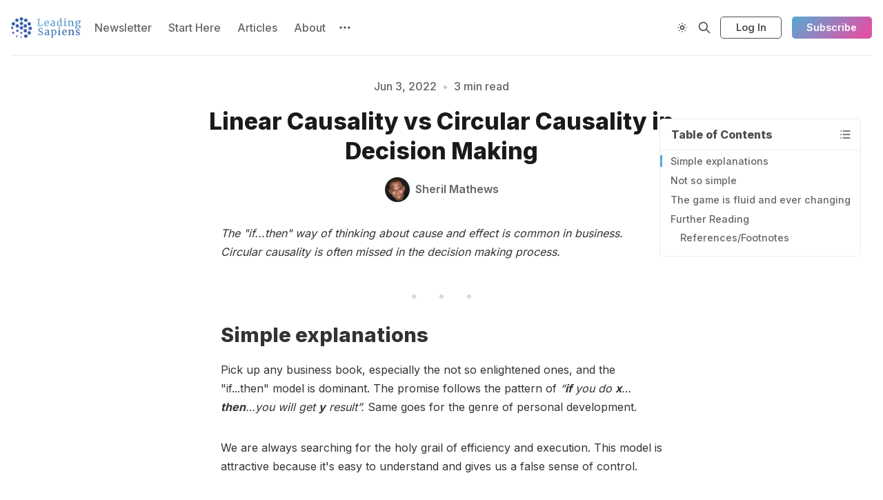

--- FILE ---
content_type: text/html; charset=utf-8
request_url: https://www.leadingsapiens.com/linear-causality-vs-circular-causality-in-decision-making/
body_size: 12800
content:
<!DOCTYPE html>
<html lang="en">
  <head>
    <meta charset="utf-8">
    <meta http-equiv="X-UA-Compatible" content="IE=edge">

    <title>Linear Causality vs Circular Causality in Decision Making</title>

    <meta name="HandheldFriendly" content="True" />
    <meta name="viewport" content="width=device-width, initial-scale=1.0" />
    

    <link rel="preload" href="https://www.leadingsapiens.com/assets/dist/app.min.js?v=4d911458d2" as="script">
    <link rel="preload" href="https://www.leadingsapiens.com/assets/dist/app.min.css?v=4d911458d2" as="style">
    <link rel="preconnect" href="https://fonts.googleapis.com">
    <link rel="preconnect" href="https://fonts.gstatic.com" crossorigin>
        <link rel="preload stylesheet" href="https://fonts.googleapis.com/css2?family=Inter:wght@300;400;500;600;700;800&display=swap" 
              as="style" onload="this.onload=null;this.rel='stylesheet'" crossorigin>

        <noscript>
          <link href="https://fonts.googleapis.com/css2?family=Inter:wght@300;400;500;600;700;800&display=swap" rel="stylesheet">
        </noscript>





    <script async defer src="https://www.leadingsapiens.com/assets/dist/app.min.js?v=4d911458d2"></script>

    <link rel="stylesheet" type="text/css" href="https://www.leadingsapiens.com/assets/dist/app.min.css?v=4d911458d2" />

    <!--cssential--><style></style><!--/cssential-->

    <script>
  // Basic Config
  let CONFIG = {
    GHOST_URL: `https://leadingsapiens.ghost.io`, 
    GHOST_KEY: `93d9d78af51c613d0fe8e21ee6`,
    GHOST_SEARCH_IN_CONTENT: !!`true`,
    GHOST_VERSION: 'v5.0',
    GHOST_SEARCH_LIMIT: 8,
    DEFAULT_COLOR_SCHEME: `System`,
    ENABLE_FLOATING_HEADER: !!``,
    ENABLE_IMAGE_LIGHTBOX: !!`true`,
    OPEN_LINKS_IN_NEW_TAB: !!`true`,
    ENABLE_PWA: false, /* Enable PWA - Progressive Web App */
    DISQUS_SHORTNAME: 'biron-demo', /* Replace 'biron-demo' with your disqus account shortname */
    COVE_ID: 'ab54ff64f87b5164490617011224d5f9' /* To use Cove, replace the below id with your cove publication id*/
  }
</script>

<style>
  :root {
    --global-theme-notifications: flex; /* flex/none */
    --global-intro-bg: var(--color-primary); /* you can add your own color */
    --global-theme-toggle: flex; /* flex/none */
    --global-search: flex; /* flex/none */
    --global-search-by-tag: flex; /* flex/none */
    --global-max-width: 1280px; /* site max width */
    --global-content-width: 40rem; /* post-content-width */
    --global-radius: 5px; /* default radius */
    --global-gallery-gap: 0.5em; /* Image gallery distance between images */
    --global-hyphens: none; /* none/auto */
    --global-header-position: sticky; /* relative/sticky */
    --global-header-height: 80px;
    --global-progress-bar: visible; /* visible/hidden */
    --global-scroll-top: hidden; /* visible/hidden */
    --global-content-preview-fading: 0%; /* 80%-100% for fading effect */
    --global-announcement-height: 60px;
    --color-secondary: #e052a5;
  }
</style>

    <script>
  // Dark/Light Theme Handling
  let preferredTheme; 
  if (CONFIG.DEFAULT_COLOR_SCHEME.toLowerCase() === 'system') {
    const preferredColorScheme = 
    ( window.matchMedia 
      && window.matchMedia('(prefers-color-scheme: dark)').matches
    ) 
    ? 'dark' 
    : 'light'
    preferredTheme = localStorage.getItem('USER_COLOR_SCHEME') || preferredColorScheme;
  } else {
    preferredTheme = localStorage.getItem('USER_COLOR_SCHEME') || CONFIG.DEFAULT_COLOR_SCHEME.toLowerCase();
  }
  document.documentElement.setAttribute('data-color-scheme', preferredTheme);

  // Newsletter overlay
  let userIntroPreference = localStorage.getItem('USER_INTRO');
  if (userIntroPreference) {
    document.documentElement.setAttribute('data-intro', userIntroPreference);
  }
  
  // Global values needed
  let GLOBAL = {
    CURRENT_PAGE: parseInt(''),
    NEXT_PAGE: parseInt(''),
    NEXT_PAGE_LINK: '',
    MAX_PAGES: parseInt(''), 
    LAST_PAGE: `` === `` ? true : false,
    POSTS_PER_PAGE: parseInt('12'),
    SCROLL_POS: 0
  }
</script>    

    <meta name="description" content="The &quot;if...then&quot; way of thinking about cause and effect is common in business. Circular causality is often missed in the decision making process.">
    <link rel="icon" href="https://www.leadingsapiens.com/content/images/size/w256h256/2022/05/LS-logo.png" type="image/png">
    <link rel="canonical" href="https://www.leadingsapiens.com/linear-causality-vs-circular-causality-in-decision-making/">
    <meta name="referrer" content="no-referrer-when-downgrade">
    
    <meta property="og:site_name" content="Leading Sapiens">
    <meta property="og:type" content="article">
    <meta property="og:title" content="Linear Causality vs Circular Causality in Decision Making">
    <meta property="og:description" content="The &quot;if...then&quot; way of thinking about cause and effect is common in business. Circular causality is often missed in the decision making process.">
    <meta property="og:url" content="https://www.leadingsapiens.com/linear-causality-vs-circular-causality-in-decision-making/">
    <meta property="og:image" content="https://images.unsplash.com/photo-1486520299386-6d106b22014b?crop&#x3D;entropy&amp;cs&#x3D;tinysrgb&amp;fit&#x3D;max&amp;fm&#x3D;jpg&amp;ixid&#x3D;MnwxMTc3M3wwfDF8c2VhcmNofDE5fHxibHVlfGVufDB8fHx8MTY1Mzc1MTg2NA&amp;ixlib&#x3D;rb-1.2.1&amp;q&#x3D;80&amp;w&#x3D;2000">
    <meta property="article:published_time" content="2022-06-03T21:08:06.000Z">
    <meta property="article:modified_time" content="2024-02-25T23:54:26.000Z">
    <meta property="article:tag" content="Complexity">
    <meta property="article:tag" content="Frameworks/Mental Models">
    
    <meta name="twitter:card" content="summary_large_image">
    <meta name="twitter:title" content="Linear Causality vs Circular Causality in Decision Making">
    <meta name="twitter:description" content="The &quot;if...then&quot; way of thinking about cause and effect is common in business. Circular causality is often missed in the decision making process.">
    <meta name="twitter:url" content="https://www.leadingsapiens.com/linear-causality-vs-circular-causality-in-decision-making/">
    <meta name="twitter:image" content="https://images.unsplash.com/photo-1486520299386-6d106b22014b?crop&#x3D;entropy&amp;cs&#x3D;tinysrgb&amp;fit&#x3D;max&amp;fm&#x3D;jpg&amp;ixid&#x3D;MnwxMTc3M3wwfDF8c2VhcmNofDE5fHxibHVlfGVufDB8fHx8MTY1Mzc1MTg2NA&amp;ixlib&#x3D;rb-1.2.1&amp;q&#x3D;80&amp;w&#x3D;2000">
    <meta name="twitter:label1" content="Written by">
    <meta name="twitter:data1" content="Sheril Mathews">
    <meta name="twitter:label2" content="Filed under">
    <meta name="twitter:data2" content="Complexity, Frameworks/Mental Models">
    <meta name="twitter:site" content="@mathews_sheril">
    <meta name="twitter:creator" content="@mathews_sheril">
    <meta property="og:image:width" content="1200">
    <meta property="og:image:height" content="801">
    
    <script type="application/ld+json">
{
    "@context": "https://schema.org",
    "@type": "Article",
    "publisher": {
        "@type": "Organization",
        "name": "Leading Sapiens",
        "url": "https://www.leadingsapiens.com/",
        "logo": {
            "@type": "ImageObject",
            "url": "https://www.leadingsapiens.com/content/images/2022/05/brandmark-design-copy.png"
        }
    },
    "author": {
        "@type": "Person",
        "name": "Sheril Mathews",
        "image": {
            "@type": "ImageObject",
            "url": "https://www.leadingsapiens.com/content/images/2023/07/Sheril-Profile-Picture---1-opt-2-1-1-1.png",
            "width": 418,
            "height": 393
        },
        "url": "https://www.leadingsapiens.com/author/sheril/",
        "sameAs": [
            "https://www.leadingsapiens.com/about/",
            "https://x.com/mathews_sheril",
            "https://www.linkedin.com/in/sheril-mathews"
        ]
    },
    "headline": "Linear Causality vs Circular Causality in Decision Making",
    "url": "https://www.leadingsapiens.com/linear-causality-vs-circular-causality-in-decision-making/",
    "datePublished": "2022-06-03T21:08:06.000Z",
    "dateModified": "2024-02-25T23:54:26.000Z",
    "keywords": "Complexity, Frameworks/Mental Models",
    "description": "The &quot;if...then&quot; way of thinking about cause and effect is common in business. Circular causality is often missed in the decision making process.\n\n\nSimple explanations\n\nPick up any business book, especially the not so enlightened ones, and the &quot;if...then&quot; model is dominant. The promise follows the pattern of “if you do x…then…you will get y result”. Same goes for the genre of personal development.\n\nWe are always searching for the holy grail of efficiency and execution. This model is attractive be",
    "mainEntityOfPage": "https://www.leadingsapiens.com/linear-causality-vs-circular-causality-in-decision-making/"
}
    </script>

    <meta name="generator" content="Ghost 6.13">
    <link rel="alternate" type="application/rss+xml" title="Leading Sapiens" href="https://www.leadingsapiens.com/rss/">
    <script defer src="https://cdn.jsdelivr.net/ghost/portal@~2.56/umd/portal.min.js" data-i18n="true" data-ghost="https://www.leadingsapiens.com/" data-key="eb2b24c62328f012373504e093" data-api="https://leadingsapiens.ghost.io/ghost/api/content/" data-locale="en" crossorigin="anonymous"></script><style id="gh-members-styles">.gh-post-upgrade-cta-content,
.gh-post-upgrade-cta {
    display: flex;
    flex-direction: column;
    align-items: center;
    font-family: -apple-system, BlinkMacSystemFont, 'Segoe UI', Roboto, Oxygen, Ubuntu, Cantarell, 'Open Sans', 'Helvetica Neue', sans-serif;
    text-align: center;
    width: 100%;
    color: #ffffff;
    font-size: 16px;
}

.gh-post-upgrade-cta-content {
    border-radius: 8px;
    padding: 40px 4vw;
}

.gh-post-upgrade-cta h2 {
    color: #ffffff;
    font-size: 28px;
    letter-spacing: -0.2px;
    margin: 0;
    padding: 0;
}

.gh-post-upgrade-cta p {
    margin: 20px 0 0;
    padding: 0;
}

.gh-post-upgrade-cta small {
    font-size: 16px;
    letter-spacing: -0.2px;
}

.gh-post-upgrade-cta a {
    color: #ffffff;
    cursor: pointer;
    font-weight: 500;
    box-shadow: none;
    text-decoration: underline;
}

.gh-post-upgrade-cta a:hover {
    color: #ffffff;
    opacity: 0.8;
    box-shadow: none;
    text-decoration: underline;
}

.gh-post-upgrade-cta a.gh-btn {
    display: block;
    background: #ffffff;
    text-decoration: none;
    margin: 28px 0 0;
    padding: 8px 18px;
    border-radius: 4px;
    font-size: 16px;
    font-weight: 600;
}

.gh-post-upgrade-cta a.gh-btn:hover {
    opacity: 0.92;
}</style>
    <script defer src="https://cdn.jsdelivr.net/ghost/sodo-search@~1.8/umd/sodo-search.min.js" data-key="eb2b24c62328f012373504e093" data-styles="https://cdn.jsdelivr.net/ghost/sodo-search@~1.8/umd/main.css" data-sodo-search="https://leadingsapiens.ghost.io/" data-locale="en" crossorigin="anonymous"></script>
    
    <link href="https://www.leadingsapiens.com/webmentions/receive/" rel="webmention">
    <script defer src="/public/cards.min.js?v=4d911458d2"></script>
    <link rel="stylesheet" type="text/css" href="/public/cards.min.css?v=4d911458d2">
    <script defer src="/public/member-attribution.min.js?v=4d911458d2"></script>
    <script defer src="/public/ghost-stats.min.js?v=4d911458d2" data-stringify-payload="false" data-datasource="analytics_events" data-storage="localStorage" data-host="https://www.leadingsapiens.com/.ghost/analytics/api/v1/page_hit"  tb_site_uuid="f89daf93-3d0f-4664-8a9e-573c30f7ca75" tb_post_uuid="1ffd3287-cfcf-475e-b04a-f75a0cfe17df" tb_post_type="post" tb_member_uuid="undefined" tb_member_status="undefined"></script><style>:root {--ghost-accent-color: #55aad3;}</style>
    <meta name="google-site-verification" content="4ncNQAzHRHxowz7iLC9W2oKt7K_OswBMdQHRkVCrj3Y" />

<!-- Global site tag (gtag.js) - Google Analytics -->
<script async src="https://www.googletagmanager.com/gtag/js?id=G-STGZB6QZNX"></script>
<script>
  window.dataLayer = window.dataLayer || [];
  function gtag(){dataLayer.push(arguments);}
  gtag('js', new Date());

  gtag('config', 'G-STGZB6QZNX');
</script>
  </head>
  <body class="post-template tag-complexity tag-frameworks-mental-models">
        
    <div class="progress-bar"></div>
    
    <header class="header js-header is-relative">
  <div class="container wrapper w-100">
    <div class="row">
      <div class="col-xs col-lg-8 header__left flex items-center">
<a class="header__brand" href="https://www.leadingsapiens.com">        <img class="header__logo" src="/content/images/2022/05/brandmark-design-copy.png" alt="Leading Sapiens" />
</a>
        <nav class="header__menu items-center">
          <ul class="nav">
    <li class="nav-newsletter"><a href="https://www.leadingsapiens.com/newsletter/">Newsletter</a></li>
    <li class="nav-start-here"><a href="https://www.leadingsapiens.com/effective-leaders/">Start Here</a></li>
    <li class="nav-articles"><a href="https://www.leadingsapiens.com/tags/">Articles</a></li>
    <li class="nav-about"><a href="https://www.leadingsapiens.com/about/">About</a></li>
</ul>

          <button class="header__dropdown--toggle flex flex-cc js-dropdown-menu-toggle" type="button" title="
            More" aria-label=" More">
            <i class="icon icon-dots icon--sm">
  <svg class="icon__svg">
    <use xlink:href="https://www.leadingsapiens.com/assets/icons/icon-sprite.svg?v=4d911458d2#dots"></use>
  </svg>
</i>          </button>
          <div class="header__dropdown js-dropdown">
            <ul class="nav secondary">
    <li class="nav-how-i-work"><a href="https://www.leadingsapiens.com/how-i-work/">How I Work</a></li>
    <li class="nav-1-on-1-coaching"><a href="https://www.leadingsapiens.com/savvy-sensemaker-leadership-coaching-program/">1-on-1 Coaching</a></li>
    <li class="nav-leadership-coaching"><a href="https://www.leadingsapiens.com/leadership-coaching/">Leadership Coaching</a></li>
    <li class="nav-effective-leaders"><a href="https://www.leadingsapiens.com/effective-leaders/">Effective Leaders</a></li>
    <li class="nav-contact"><a href="https://www.leadingsapiens.com/contact/">Contact</a></li>
</ul>
          </div>
        </nav>
      </div>

      <div class="col-xs col-lg-4 header__right items-center content-end">
        <button class="header__theme--toggle btn-theme-toggle js-theme-toggle" title=" Theme Toggle"
          aria-label=" Theme Toggle" type="button">
          <i class="icon icon-brightness-up icon--sm">
  <svg class="icon__svg">
    <use xlink:href="https://www.leadingsapiens.com/assets/icons/icon-sprite.svg?v=4d911458d2#brightness-up"></use>
  </svg>
</i>          <i class="icon icon-brightness-down icon--sm">
  <svg class="icon__svg">
    <use xlink:href="https://www.leadingsapiens.com/assets/icons/icon-sprite.svg?v=4d911458d2#brightness-down"></use>
  </svg>
</i>        </button>

        <button class="header__search--toggle flex-cc js-search-open" type="button" title=" Search"
          aria-label=" Search">
          <i class="icon icon-search icon--sm">
  <svg class="icon__svg">
    <use xlink:href="https://www.leadingsapiens.com/assets/icons/icon-sprite.svg?v=4d911458d2#search"></use>
  </svg>
</i>        </button>

        <a class="signin-link" href="/signin/">Log In</a>

        <a class="signup-link header-cta btn--gradient" href="/signup/">Subscribe</a>
        
        <button class="header__menu--toggle flex-cc js-menu-toggle" type="button" title=" Menu"
          aria-label=" Menu">
          <i class="icon icon-menu icon--sm">
  <svg class="icon__svg">
    <use xlink:href="https://www.leadingsapiens.com/assets/icons/icon-sprite.svg?v=4d911458d2#menu"></use>
  </svg>
</i>          <i class="icon icon-x icon--sm">
  <svg class="icon__svg">
    <use xlink:href="https://www.leadingsapiens.com/assets/icons/icon-sprite.svg?v=4d911458d2#x"></use>
  </svg>
</i>        </button>

        <button class="header__user--toggle flex-cc js-member-btn is-not-member"
          title=" Menu"
          aria-label=" Menu">
          <i class="icon icon-user icon--sm">
  <svg class="icon__svg">
    <use xlink:href="https://www.leadingsapiens.com/assets/icons/icon-sprite.svg?v=4d911458d2#user"></use>
  </svg>
</i>        </button>
        <div class="user-menu js-user-menu">
<a class="signup-link" href="/signup/">      <i class="icon icon-arrow-up-right icon--xs">
  <svg class="icon__svg">
    <use xlink:href="https://www.leadingsapiens.com/assets/icons/icon-sprite.svg?v=4d911458d2#arrow-up-right"></use>
  </svg>
</i>Sign up
</a>

<a class="signin-link" href="/signin/">      <i class="icon icon-login icon--xs">
  <svg class="icon__svg">
    <use xlink:href="https://www.leadingsapiens.com/assets/icons/icon-sprite.svg?v=4d911458d2#login"></use>
  </svg>
</i>Sign in
</a>

  <button class="btn--toggle btn-theme-toggle js-theme-toggle" 
    title="Theme Toggle" aria-label="Theme Toggle">
    <i class="icon icon-brightness-up icon--xs">
  <svg class="icon__svg">
    <use xlink:href="https://www.leadingsapiens.com/assets/icons/icon-sprite.svg?v=4d911458d2#brightness-up"></use>
  </svg>
</i>    <i class="icon icon-brightness-down icon--xs">
  <svg class="icon__svg">
    <use xlink:href="https://www.leadingsapiens.com/assets/icons/icon-sprite.svg?v=4d911458d2#brightness-down"></use>
  </svg>
</i>    <span>Theme</span>
  </button>
</div>      </div>
    </div>
  </div>
</header>
    <nav class="menu js-menu">
  <ul class="nav">
    <li class="nav-newsletter"><a href="https://www.leadingsapiens.com/newsletter/">Newsletter</a></li>
    <li class="nav-start-here"><a href="https://www.leadingsapiens.com/effective-leaders/">Start Here</a></li>
    <li class="nav-articles"><a href="https://www.leadingsapiens.com/tags/">Articles</a></li>
    <li class="nav-about"><a href="https://www.leadingsapiens.com/about/">About</a></li>
</ul>

    <ul class="nav secondary">
    <li class="nav-how-i-work"><a href="https://www.leadingsapiens.com/how-i-work/">How I Work</a></li>
    <li class="nav-1-on-1-coaching"><a href="https://www.leadingsapiens.com/savvy-sensemaker-leadership-coaching-program/">1-on-1 Coaching</a></li>
    <li class="nav-leadership-coaching"><a href="https://www.leadingsapiens.com/leadership-coaching/">Leadership Coaching</a></li>
    <li class="nav-effective-leaders"><a href="https://www.leadingsapiens.com/effective-leaders/">Effective Leaders</a></li>
    <li class="nav-contact"><a href="https://www.leadingsapiens.com/contact/">Contact</a></li>
</ul>
</nav>
    <div class="search js-search">
  <div class="search__hdr">
    <form action="/" method="get" class="search__form items-center bg-acc-2 js-search-form">
      <input type="text" id="ghost-search-field" class="search__input" aria-label="Search"
        title="Search" placeholder="Search" autocomplete="off" required/>
      <div class="search__icon">
        <i class="icon icon-search icon--sm">
  <svg class="icon__svg">
    <use xlink:href="https://www.leadingsapiens.com/assets/icons/icon-sprite.svg?v=4d911458d2#search"></use>
  </svg>
</i>      </div>
    </form>
    <button class="search--close bg-acc-2 js-search-close"
      title="Close" aria-label="Close">
        <i class="icon icon-x icon--sm">
  <svg class="icon__svg">
    <use xlink:href="https://www.leadingsapiens.com/assets/icons/icon-sprite.svg?v=4d911458d2#x"></use>
  </svg>
</i>    </button>
    <div class="search__info">
      <span class="js-search-info">Please enter at least 3 characters</span>
      <span class="js-search-number m-r-xs fw-700 color-primary is-hidden">0</span><span class="js-search-notify is-hidden fw-600">results found</span>
    </div>
  </div>
  <div class="search-helper">
        <button class="search__tag m-r-sm m-b-sm js-search-tag" aria-label="Leadership"
          >Leadership</button>
        <button class="search__tag m-r-sm m-b-sm js-search-tag" aria-label="Organizations"
          >Organizations</button>
        <button class="search__tag m-r-sm m-b-sm js-search-tag" aria-label="Frameworks/Mental Models"
          >Frameworks/Mental Models</button>
        <button class="search__tag m-r-sm m-b-sm js-search-tag" aria-label="Self-Mastery"
          style="--color-accent:#15171A">Self-Mastery</button>
        <button class="search__tag m-r-sm m-b-sm js-search-tag" aria-label="Human OS"
          >Human OS</button>
        <button class="search__tag m-r-sm m-b-sm js-search-tag" aria-label="Complexity"
          >Complexity</button>
  </div>
  <div class="search-content">
    <div class="search-result js-search-results" id="ghost-search-results"></div>
  </div>
</div>

    <main class="container wrapper main">
          <div class="hero no-img p-t-lg border-top-1"
  >
  <div class="hero__content flex flex-col flex-cc m-b">
      <div class="hero__info flex flex-cc text-acc-3 fw-500 m-b">
        <span>Jun 3, 2022</span>
        <span class="m-l-sm m-r-sm separator-dot">&bull;</span>
        <span>3 min read</span>
      </div>

    <h1 class="hero__title text-center">Linear Causality vs Circular Causality in Decision Making</h1>

      <div class="hero__details flex text-acc-3"> 
<a class="post-card__author" href="/author/sheril/">                <img 
                  class="lazyload" 
                  data-sizes="auto"
                  data-src="/content/images/size/w100/2023/07/Sheril-Profile-Picture---1-opt-2-1-1-1.png" 
                  src="/content/images/size/w30/2023/07/Sheril-Profile-Picture---1-opt-2-1-1-1.png" 
                  alt="Sheril Mathews" 
                />
              <span class="fw-600">Sheril Mathews</span>
</a>      </div>

  </div>

</div>

  <article class="post tag-complexity tag-frameworks-mental-models no-image content-wrap post-access-public js-toc-content">
    <div class="content">

      <p><em>The "if...then" way of thinking about cause and effect is common in business. Circular causality is often missed in the decision making process.</em></p><hr><h2 id="simple-explanations">Simple explanations</h2><p>Pick up any business book, especially the not so enlightened ones, and the  "if...then" model is dominant.  The promise follows the pattern of <em>“<strong>if</strong> you do <strong>x</strong>…<strong>then</strong>…you will get <strong>y</strong> result”.</em> Same goes for the genre of  personal development. </p><p>We are always searching for the holy grail of efficiency and execution. This model is attractive because it's easy to understand and gives us a false sense of control.</p><p>To be fair, the good ones can be effective to a certain extent. But when somehow our particular initiative does not pan out as planned, we tend to blame it on our skillset, our discipline, or worse our teams and organizations.</p><p>It's often not as straightforward as we are prone to think.</p><h2 id="not-so-simple">Not so simple</h2><p>All models and formulas suffer from the limitations of abstraction and ideal assumptions. Our own situations are uniquely complex and nuanced in their own ways.</p><p>To make it worse, <strong>complex domains do not have repeatable cause and effects</strong> and most organizations do not understand how to operate in them.</p><p>One common mistake is to assume linear causality where in fact circular causality might be at play as well. </p><p>Here's how Ralph Stacey and Chris Mowles put it, </p><blockquote><em>One way of thinking about the relationship between cause and effect in Western culture is <strong>linear and unidirectional</strong>. There is some variable Y whose behaviour is to be explained. <br><br>It is regarded as dependent and other ‘independent’ variables, _X_1, _X_2 . .., are sought that are causing it. <br><br>Linear relationships mean that if there is more of a cause then there will be proportionally more of the effect. This is <strong>the efficient ‘if . . . then’ theory of causality.</strong><br><br>For example, in organisations, a frequent explanation for success is that it is caused by a particular culture, a particular </em><a href="https://www.leadingsapiens.com/blake-mouton-leadership-grid-styles/"><em>management style</em></a><em>, or a particular control system. The more that culture, style or control system is applied, the more successful the organisation will be. <br><br>Opposition parties always say that the government of the day has caused recession and inflation. More of the government’s policies will, they say, lead to more recession and more inflation. All of this is what is meant by straightforward unidirectional, linear connections between cause and effect.<br><br>Many scientists, both social and natural, are increasingly realising that <strong>this view of the relationship between cause and effect is far too simplistic </strong>and leads to an inadequate understanding of behaviour. They hold that greater </em><a href="https://www.leadingsapiens.com/creative-breakthroughs-and-insights/"><em>insight</em></a><em> comes from thinking in terms of mutual or circular causality.<br><br>The demand for a product does not depend simply on customer behaviour; it also depends upon what the producing firm does in terms of price and quality. In other words, <strong>the firm affects the customer who then affects the firm. <br><br>Management style may cause success but success affects the style managers adopt</strong>. The government’s policies may cause recession and inflation, but recession and inflation may also cause the policies they adopt.<br><br>When organisms and organisations are thought of as systems, complex forms of causality to do with interconnection and interdependence become evident, where <strong>everything affects everything else</strong>.</em></blockquote><h2 id="the-game-is-fluid-and-ever-changing">The game is fluid and ever changing</h2><p>While clearly there are linear cause and effects, we cannot ignore the circular causal effects either. <strong>Our actions change the very nature of the game as we play it.</strong></p><p>This is one reason why a static approach to strategy can backfire. The conditions that were true at the beginning of a campaign or initiative might not be true anymore. </p><p>Consistency for consistency’s sake is not always prudent. Sticking to the old strategy instead of adapting it based on current emergent conditions, can be deadly for an initiative.</p><p>The same is true for our lives and careers as well.</p><blockquote><em>A foolish consistency is the hobgoblin of little minds, adored by little statesmen and philosophers and divines. <br><br>- Ralph Waldo Emerson</em></blockquote><hr><p>What assumptions do we need to re-examine? How does that change our approach? Given what we know now, would we undertake the same actions?</p><h2 id="further-reading">Further Reading</h2><p>Want to become a better decision maker? Consider two ideas:</p><ul><li>First is the <em>ladder of inference</em>. It's a model developed by Harvard organizational theorist and practitioner Chris Argyris that shows how we go about making decisions and taking action. I did<a href="https://www.leadingsapiens.com/ladder-of-inference-decision-making/"> a deep dive into the ladder of inference here</a>.</li><li>Second is <em>deliberate practice</em>. It's one of the few proven research-backed strategies for improvement but not used in leadership as much. I <a href="https://www.leadingsapiens.com/deliberate-practice-leadership-effectiveness/">examine one way to change that here</a>. </li></ul><p>Combining deliberate practice with the ladder of inference is a proven way to get better at decision making. Try it.</p><hr><div class="kg-card kg-callout-card kg-callout-card-blue"><div class="kg-callout-emoji">💡</div><div class="kg-callout-text"><i><b><strong class="italic" style="white-space: pre-wrap;">Trymy weekly email — </strong></b></i>learn mental models &amp; frameworks<b><strong style="white-space: pre-wrap;"> the best executive coaches in the world teach </strong></b>their clients.📚 You also get a curated spreadsheet of <b><strong style="white-space: pre-wrap;">100 best articles Harvard Business Review </strong></b>has ever published. Spans 70 years, comes complete with categories and short summaries.</div></div>
<!--kg-card-begin: html-->
<script async data-uid="bc630353d0" src="https://leadingsapiens.ck.page/bc630353d0/index.js"></script>
<!--kg-card-end: html-->
<hr><h3 id="referencesfootnotes">References/Footnotes</h3><ol><li><a href="https://amzn.to/3Np4GPj?ref=leadingsapiens.com">Strategic Management and Organizational Dynamics</a> by Ralph D Stacey and Chris Mowles.</li></ol><p></p><p></p>
    </div>
  </article>

  <div class="post-footer content-wrap p-t-lg m-b">
      <div class="tag-list flex flex-wrap items-center m-b-sm">
      <a class="tag-list__item tag-complexity m-r-sm m-b-sm" href="/tag/complexity/" aria-label="Complexity"
        
      >Complexity</a>
      <a class="tag-list__item tag-frameworks-mental-models m-r-sm m-b-sm" href="/tag/frameworks-mental-models/" aria-label="Frameworks/Mental Models"
        
      >Frameworks/Mental Models</a>
  </div>

    <span class="flex-1"></span>

    <div class="social-share m-b">
  <span class="social-share__label fw-600 text-sm text-acc-3 m-r-sm">Share</span>
  <a class="social-share__item twitter js-share" target="_blank"
      href="https://twitter.com/share?text=Linear%20Causality%20vs%20Circular%20Causality%20in%20Decision%20Making&amp;url=https://www.leadingsapiens.com/linear-causality-vs-circular-causality-in-decision-making/"
      title="Share on Twitter" aria-label="Share on Twitter">
    <i class="icon icon-twitter icon--sm">
  <svg class="icon__svg">
    <use xlink:href="https://www.leadingsapiens.com/assets/icons/icon-sprite.svg?v=4d911458d2#twitter"></use>
  </svg>
</i>  </a>
  <a class="social-share__item facebook js-share" target="_blank"
      href="https://www.facebook.com/sharer.php?u=https://www.leadingsapiens.com/linear-causality-vs-circular-causality-in-decision-making/"
      title="Share on Facebook" aria-label="Share on Facebook">
    <i class="icon icon-facebook icon--sm">
  <svg class="icon__svg">
    <use xlink:href="https://www.leadingsapiens.com/assets/icons/icon-sprite.svg?v=4d911458d2#facebook"></use>
  </svg>
</i>  </a>
  <a class="social-share__item linkedin js-share" target="_blank"
      href="https://www.linkedin.com/shareArticle?mini=true&url=https://www.leadingsapiens.com/linear-causality-vs-circular-causality-in-decision-making/&title=Linear%20Causality%20vs%20Circular%20Causality%20in%20Decision%20Making&summary=Linear%20Causality%20vs%20Circular%20Causality%20in%20Decision%20Making"
      title="Share on Linkedin" aria-label="Share on Linkedin">
    <i class="icon icon-linkedin icon--sm">
  <svg class="icon__svg">
    <use xlink:href="https://www.leadingsapiens.com/assets/icons/icon-sprite.svg?v=4d911458d2#linkedin"></use>
  </svg>
</i>  </a>
  <a class="social-share__item mail"
      href="mailto:?subject=Linear%20Causality%20vs%20Circular%20Causality%20in%20Decision%20Making&body=https://www.leadingsapiens.com/linear-causality-vs-circular-causality-in-decision-making/&nbsp;Linear%20Causality%20vs%20Circular%20Causality%20in%20Decision%20Making"
      title="Share by email" aria-label="Share by email">
    <i class="icon icon-mail icon--sm">
  <svg class="icon__svg">
    <use xlink:href="https://www.leadingsapiens.com/assets/icons/icon-sprite.svg?v=4d911458d2#mail"></use>
  </svg>
</i>  </a>
  <button class="copy-link copy js-copy-link" data-url="https://www.leadingsapiens.com/linear-causality-vs-circular-causality-in-decision-making/"
      title="Copy to clipboard" data-label="Copied!" aria-label="Copy to clipboard">
    <i class="icon icon-copy icon--sm">
  <svg class="icon__svg">
    <use xlink:href="https://www.leadingsapiens.com/assets/icons/icon-sprite.svg?v=4d911458d2#copy"></use>
  </svg>
</i>  </button>
</div>

  </div>

  <div class="content-wrap">
    <div class="card author-card author-sheril wide">
  <figure class="author-card__cover">
  </figure>

<a class="author-card__media flex flex-cc is-round" href="/author/sheril/">      <img class="lazyload author-card__img is-round z-index-1" 
        data-srcset="/content/images/size/w100/2023/07/Sheril-Profile-Picture---1-opt-2-1-1-1.png 100w,
            /content/images/size/w300/2023/07/Sheril-Profile-Picture---1-opt-2-1-1-1.png 300w"
        srcset="[data-uri]"
        data-sizes="auto"
        data-src="/content/images/size/w100/2023/07/Sheril-Profile-Picture---1-opt-2-1-1-1.png"
        src="/content/images/size/w30/2023/07/Sheril-Profile-Picture---1-opt-2-1-1-1.png"
        alt="Sheril Mathews"
      />
</a>
  <div class="author-card__content flex-1 flex flex-col text-acc-1">
    <div class="author-card__name fw-700 m-b-xs">
      <a href="/author/sheril/">Sheril Mathews</a>
    </div>
    
    <div class="author-card__descr flex-1 text-acc-3 m-b">I am an executive/leadership coach. Before LS, I worked for 20 years in corporate America in various technical &amp; leadership roles. Have feedback? You can reach me at sheril@leadingsapiens.com. </div>
    
    <div class="author-card__details flex text-acc-3">

      <div class="author-card__social flex flex-cc">
          <a href="https://x.com/mathews_sheril" class=""
            title="Twitter" aria-label="Twitter"
            target="_blank" rel="noopener noreferrer"
          >
            <i class="icon icon-twitter icon--xs">
  <svg class="icon__svg">
    <use xlink:href="https://www.leadingsapiens.com/assets/icons/icon-sprite.svg?v=4d911458d2#twitter"></use>
  </svg>
</i>          </a>
          <a href="https://www.leadingsapiens.com/about/" class=""
            title="Website" aria-label="Website"
            target="_blank" rel="noopener noreferrer"
          >
            <i class="icon icon-link icon--xs">
  <svg class="icon__svg">
    <use xlink:href="https://www.leadingsapiens.com/assets/icons/icon-sprite.svg?v=4d911458d2#link"></use>
  </svg>
</i>          </a>
      </div>
    </div>
  </div>
</div>
  </div>


  <div class="related-posts m-t-lg">
  <div class="section__title m-b">Related articles you might like</div>

  <div class="row post-feed">
    <div class="col-xs-12 col-md-6 col-lg-4 m-b-lg">
      <article class="post-card no-image post tag-complexity tag-frameworks-mental-models h-100 col js-post-card"> 


  <div class="post-card__content">
    
    <div class="post-card__header flex items-center">
        <a class="post-card__tag tag-complexity" href="/tag/complexity/" aria-label="Complexity"
          
        >Complexity</a>
        
      <span class="m-l-sm m-r-sm separator-dot">&bull;</span>
      <span class="read-time">8 min read</span>
    </div>

    <h2 class="post-card__title">
      <a href="/systems-thinking-iceberg/" aria-label="The Systems Thinking Iceberg">The Systems Thinking Iceberg</a>
    </h2>

        <div class="post-card__exc m-b">
          The systems thinking iceberg is a useful thinking model for leaders when dealing with intractable problems that never seem to&hellip;
        </div>

    <div class="post-card__footer"> 
<a class="post-card__author" href="/author/sheril/">              <img 
                class="lazyload" 
                data-sizes="auto"
                data-src="/content/images/size/w100/2023/07/Sheril-Profile-Picture---1-opt-2-1-1-1.png" 
                src="/content/images/size/w30/2023/07/Sheril-Profile-Picture---1-opt-2-1-1-1.png" 
                alt="Sheril Mathews" 
              />
</a>          <div class="post-card__info">
            <a class="post-card__author" href="/author/sheril/">Sheril Mathews</a>
            <span class="m-l-sm m-r-sm separator-dot">&bull;</span>
            <time datetime="2024-03-06" class="post-card__date">
              06 Mar 2024
            </time>
          </div>
    </div>
  </div>

</article>    </div>
    <div class="col-xs-12 col-md-6 col-lg-4 m-b-lg">
      <article class="post-card no-image post tag-complexity tag-organizations h-100 col js-post-card"> 


  <div class="post-card__content">
    
    <div class="post-card__header flex items-center">
        <a class="post-card__tag tag-complexity" href="/tag/complexity/" aria-label="Complexity"
          
        >Complexity</a>
        
      <span class="m-l-sm m-r-sm separator-dot">&bull;</span>
      <span class="read-time">12 min read</span>
    </div>

    <h2 class="post-card__title">
      <a href="/laws-of-systems-thinking/" aria-label="The Laws of Systems Thinking">The Laws of Systems Thinking</a>
    </h2>

        <div class="post-card__exc m-b">
          In The Fifth Discipline, there&#39;s a useful primer on systems thinking that I keep going back to. Senge&hellip;
        </div>

    <div class="post-card__footer"> 
<a class="post-card__author" href="/author/sheril/">              <img 
                class="lazyload" 
                data-sizes="auto"
                data-src="/content/images/size/w100/2023/07/Sheril-Profile-Picture---1-opt-2-1-1-1.png" 
                src="/content/images/size/w30/2023/07/Sheril-Profile-Picture---1-opt-2-1-1-1.png" 
                alt="Sheril Mathews" 
              />
</a>          <div class="post-card__info">
            <a class="post-card__author" href="/author/sheril/">Sheril Mathews</a>
            <span class="m-l-sm m-r-sm separator-dot">&bull;</span>
            <time datetime="2023-05-17" class="post-card__date">
              17 May 2023
            </time>
          </div>
    </div>
  </div>

</article>    </div>
    <div class="col-xs-12 col-md-6 col-lg-4 m-b-lg">
      <article class="post-card no-image post tag-complexity tag-frameworks-mental-models h-100 col js-post-card"> 


  <div class="post-card__content">
    
    <div class="post-card__header flex items-center">
        <a class="post-card__tag tag-complexity" href="/tag/complexity/" aria-label="Complexity"
          
        >Complexity</a>
        
      <span class="m-l-sm m-r-sm separator-dot">&bull;</span>
      <span class="read-time">8 min read</span>
    </div>

    <h2 class="post-card__title">
      <a href="/viktor-frankl-laws-dimensional-ontology/" aria-label="Viktor Frankl’s Laws of Dimensional Ontology and The Fallacy of the Dominant Dimension">Viktor Frankl’s Laws of Dimensional Ontology and The Fallacy of the Dominant Dimension</a>
    </h2>

        <div class="post-card__exc m-b">
          Viktor Frankl, a concentration camp survivor and the founder of Logotherapy, is most known for his classic book Man’s&hellip;
        </div>

    <div class="post-card__footer"> 
<a class="post-card__author" href="/author/sheril/">              <img 
                class="lazyload" 
                data-sizes="auto"
                data-src="/content/images/size/w100/2023/07/Sheril-Profile-Picture---1-opt-2-1-1-1.png" 
                src="/content/images/size/w30/2023/07/Sheril-Profile-Picture---1-opt-2-1-1-1.png" 
                alt="Sheril Mathews" 
              />
</a>          <div class="post-card__info">
            <a class="post-card__author" href="/author/sheril/">Sheril Mathews</a>
            <span class="m-l-sm m-r-sm separator-dot">&bull;</span>
            <time datetime="2023-04-24" class="post-card__date">
              24 Apr 2023
            </time>
          </div>
    </div>
  </div>

</article>    </div>
  </div>
</div>

  

    </main>

    <footer class="footer">
  <div class="container wrapper">
    <div class="footer__top">
      <div class="row">
        <div class="col-xs-12 col-md-4 footer__el">
          <img class="footer__logo lazyload" src="/content/images/2022/05/brandmark-design-copy.png" alt="Leading Sapiens" />

          <div class="footer__description m-b">
            LS is a coaching &amp; consulting practice focused on leadership development.
          </div>

          <div class="footer__social">
            <div class="social flex">

  <a class="social__item twitter" href="https://twitter.com/mathews_sheril" target="_blank" title="Twitter"
    aria-label="Twitter" rel="noreferrer">
    <i class="icon icon-twitter icon--sm">
  <svg class="icon__svg">
    <use xlink:href="https://www.leadingsapiens.com/assets/icons/icon-sprite.svg?v=4d911458d2#twitter"></use>
  </svg>
</i>  </a>


  <a class="social__item linkedin" href="https://www.linkedin.com/in/sheril-mathews" target="_blank" title="Linkedin"
    aria-label="Linkedin" rel="noreferrer">
    <i class="icon icon-linkedin icon--sm">
  <svg class="icon__svg">
    <use xlink:href="https://www.leadingsapiens.com/assets/icons/icon-sprite.svg?v=4d911458d2#linkedin"></use>
  </svg>
</i>  </a>


  <a class="social__item rss" href="/rss/" target="_blank" title="RSS" aria-label="RSS" rel="noreferrer">
    <i class="icon icon-rss icon--sm">
  <svg class="icon__svg">
    <use xlink:href="https://www.leadingsapiens.com/assets/icons/icon-sprite.svg?v=4d911458d2#rss"></use>
  </svg>
</i>  </a>
</div>          </div>
        </div>

        <div class="col-xs-12 col-md-4 footer__el">
          <span class="footer__title">Menu</span>

          <div class="row">
            <div class="col-xs-6">
              <ul class="nav">
    <li class="nav-newsletter"><a href="https://www.leadingsapiens.com/newsletter/">Newsletter</a></li>
    <li class="nav-start-here"><a href="https://www.leadingsapiens.com/effective-leaders/">Start Here</a></li>
    <li class="nav-articles"><a href="https://www.leadingsapiens.com/tags/">Articles</a></li>
    <li class="nav-about"><a href="https://www.leadingsapiens.com/about/">About</a></li>
</ul>
            </div>

            <div class="col-xs-6">
              <ul class="nav secondary">
    <li class="nav-how-i-work"><a href="https://www.leadingsapiens.com/how-i-work/">How I Work</a></li>
    <li class="nav-1-on-1-coaching"><a href="https://www.leadingsapiens.com/savvy-sensemaker-leadership-coaching-program/">1-on-1 Coaching</a></li>
    <li class="nav-leadership-coaching"><a href="https://www.leadingsapiens.com/leadership-coaching/">Leadership Coaching</a></li>
    <li class="nav-effective-leaders"><a href="https://www.leadingsapiens.com/effective-leaders/">Effective Leaders</a></li>
    <li class="nav-contact"><a href="https://www.leadingsapiens.com/contact/">Contact</a></li>
</ul>
            </div>
          </div>
        </div>

        <div class="col-xs-12 col-md-4 footer__el">
          <span id="footer-input-label" class="footer__title m-b">The Managerial Mind On Mondays</span>

          <form class="subscribe-form flex flex-col flex-cc" 
  data-members-form="subscribe">
  <div class="subscribe-box w-100">
    <input data-members-email class="" 
      type="email" autocomplete="off" placeholder="Your email address" 
      aria-labelledby="footer-input-label" required/> 
    <button class="btn w-100 p btn--gradient" type="submit">
      SUBSCRIBE
    </button>
  </div>
  <div class="notify notify-success">
    <div class="notify__msg flex-1">Great! Check your inbox and click the link.</div> 
    <button class="notify__close js-notify-close" type="button" aria-label="Close"></button>
  </div>
  <div class="notify notify-error">
    <div class="notify__msg flex-1">Sorry, something went wrong. Please try again.</div> 
    <button class="notify__close js-notify-close" type="button" aria-label="Close"></button>
  </div>
</form>        </div>
      </div>
    </div>

    <div class="footer__bottom text-center">
      <span>&copy;2026&nbsp;<a href="https://www.leadingsapiens.com">Leading Sapiens</a>.</span>
    </div>
  </div>
</footer>
    <button class="btn-toggle-round scroll-top js-scroll-top"
  type="button" title="Scroll to top" aria-label="Scroll to top">
  <i class="icon icon-arrow-up icon--sm">
  <svg class="icon__svg">
    <use xlink:href="https://www.leadingsapiens.com/assets/icons/icon-sprite.svg?v=4d911458d2#arrow-up"></use>
  </svg>
</i></button>

  
        <div class="post-toc__wrapper">
      <div class="post-toc border-1 js-post-toc"> 
        <div class="post-toc__header flex items-center">
          <span class="m-r flex-1">Table of Contents</span>
          <button class="post-toc__toggle js-toc-toggle">
            <i class="icon icon-list icon--sm">
  <svg class="icon__svg">
    <use xlink:href="https://www.leadingsapiens.com/assets/icons/icon-sprite.svg?v=4d911458d2#list"></use>
  </svg>
</i>          </button>
        </div>
        <div class="post-toc__content js-toc"></div>
      </div>
    </div>


    <div class="notifications">
  <div class="notify notify-signup">
    <div class="notify__msg">Great! You’ve successfully signed up.</div> 
    <button class="notify__close js-notify-close" data-class="signup-success" aria-label="Close"></button>
  </div>

  <div class="notify notify-signin">
    <div class="notify__msg">Welcome back! You&#x27;ve successfully signed in.</div> 
    <button class="notify__close js-notify-close" data-class="signin-success" aria-label="Close"></button>
  </div>

  <div class="notify notify-subscribe">
    <div class="notify__msg">You&#x27;ve successfully subscribed to Leading Sapiens.</div> 
    <button class="notify__close js-notify-close" data-class="subscribe-success" aria-label="Close"></button>
  </div>

  <div class="notify notify-expired">
    <div class="notify__msg">Your link has expired.</div> 
    <button class="notify__close js-notify-close" data-class="link-expired" aria-label="Close"></button>
  </div>

  <div class="notify notify-checkout">
    <div class="notify__msg">Success! Check your email for magic link to sign-in.</div> 
    <button class="notify__close js-notify-close" data-class="checkout-success" aria-label="Close"></button>
  </div>

  <div class="notify notify-billing-success">
    <div class="notify__msg">Success! Your billing info has been updated.</div> 
    <button class="notify__close js-notify-close" data-class="billing-success" aria-label="Close"></button>
  </div>

  <div class="notify notify-billing-cancel">
    <div class="notify__msg">Your billing was not updated.</div> 
    <button class="notify__close js-notify-close" data-class="billing-cancel" aria-label="Close"></button>
  </div>
</div>


    <script>
      if (CONFIG.ENABLE_PWA && 'serviceWorker' in navigator) {
        window.addEventListener('load', function() {
          navigator.serviceWorker.register('/sw.js');
        });
      }
    </script>

      <script>
    // Copy button
    const copyBtn = document.querySelector('.js-copy-link');
    if (copyBtn) {
      copyBtn.onclick = function(event) {
        copyToClipboard(event.currentTarget, event.currentTarget.getAttribute('data-url'));
      }
    }
    
    /** 
    * Copy to clipboard
    * @src - source element
    * @str - string to copy
    */ 
    const copyToClipboard = function(src, str) {
      const el = document.createElement('textarea');
      el.value = str;
      el.setAttribute('readonly', '');
      el.style.position = 'absolute';
      el.style.left = '-9999px';
      document.body.appendChild(el);
      el.select();
      document.execCommand('copy');
      document.body.removeChild(el);

      src.classList.add('has-tooltip');
      src.setAttribute('data-label', 'Copied!');

      src.onmouseleave = function() { 
        src.classList.remove('has-tooltip');
        setTimeout(function(){
          src.setAttribute('data-label', '');
        }, 500); 
      }
    };
  </script>

  <script>
    document.addEventListener('readystatechange', function(event) {
      if (document.readyState === "complete") {
        // table of contents toggle
        const tocToggleBtn = document.querySelector('.js-toc-toggle');
        const postToc = document.querySelector('.js-post-toc');

        // media query for TOC function
        const mqSmall = window.matchMedia('(max-width: 767px)');
        const mqLarge = window.matchMedia('(min-width: 768px)');

        if (tocToggleBtn && postToc) {
          // if device is large, show the TOC by default
          if (mqLarge.matches) postToc.classList.add('is-active');

          // open/close the TOC
          tocToggleBtn.onclick = function(event) {
            postToc.classList.toggle('is-active');
          }
        }

        // get header height as threshold
        const header = getComputedStyle(document.documentElement)
                        .getPropertyValue('--global-header-height');

        const threshold = 200;
        const headerHeight = header ? parseInt(header) + 20 : 100;
        const headingsOffset = CONFIG.ENABLE_FLOATING_HEADER === true ? headerHeight + 10 : 10;

        /*window.addEventListener('scroll', function(event) {
          //Scroll back to top
          const scrollPos = window.scrollY || 
                            window.scrollTop || 
                            document.getElementsByTagName('html')[0].scrollTop;
          scrollPos > threshold ? postToc.classList.add('is-visible') 
                            : postToc.classList.remove('is-visible');
        }, false);*/

        if (postToc) {
          tocbot.init({
            // Where to render the table of contents.
            tocSelector: '.js-toc',
            // Where to grab the headings to build the table of contents.
            contentSelector: '.js-toc-content',
            // Which headings to grab inside of the contentSelector element.
            headingSelector: 'h1, h2, h3',
            // For headings inside relative or absolute positioned containers within content.
            hasInnerContainers: false,
            // smooth scroll
            scrollSmooth: false,
            // offset
            headingsOffset: headingsOffset,
            // onclick event
            onClick: function(e){ 
              e.preventDefault();
              const href = this.getAttribute('href');
              if (href) {
                const el = document.querySelector(`#${CSS.escape(href.substring(1))}`);
                let offset;
                const bodyRect = document.body.getBoundingClientRect().top;
                const elementRect = el.getBoundingClientRect().top;
                const elementPosition = elementRect - bodyRect;
                //const headerHeight = header ? parseInt(header) + 20 : 100;
                if(CONFIG.ENABLE_FLOATING_HEADER === true) {
                  offset = GLOBAL.SCROLL_POS > elementPosition ? headerHeight : 20;
                } else {
                  offset = headerHeight;
                }
                GLOBAL.SCROLL_POS = elementPosition;
                const offsetPosition = elementPosition - offset;

                window.scrollTo({
                  top: offsetPosition,
                  behavior: 'smooth'
                });
              }

              // if on small screen close the TOC when clicking on item
              if (mqSmall.matches) postToc.classList.remove('is-active');
            }
          });
        }
      }
    });
  </script>

  <script>
    const scrollTop = document.querySelector('.js-scroll-top');

    if (scrollTop) {
      const offset = 80;

      window.addEventListener('scroll', function(event) {
        //Scroll back to top
        const scrollPos = window.scrollY || window.scrollTop || document.getElementsByTagName('html')[0].scrollTop;
        scrollPos > offset ? scrollTop.classList.add('is-active') : scrollTop.classList.remove('is-active');
      
      }, false);
    }
  </script>

  <script>
    // Give the parameter a variable name
    const qsParams = new URLSearchParams(window.location.search);
    const isAction = qsParams.has('action');
    const isStripe = qsParams.has('stripe');
    const success = qsParams.get('success');
    const action = qsParams.get('action');
    const stripe = qsParams.get('stripe');

    if (qsParams && isAction) {
      if (success === "true") {
        switch (action) {
          case 'subscribe':
            document.body.classList.add('subscribe-success')
            break;
          case 'signup': 
            document.body.classList.add('signup-success');
            break;
          case 'signin':
            document.body.classList.add('signin-success');
            break;
          default:
            break;
        }
      } else {
        document.body.classList.add('link-expired');
      }
    }

    if (qsParams && isStripe) {
      switch (stripe) {
        case 'success':
          document.body.classList.add('checkout-success');
          break;
        case 'billing-update-success':
          document.body.classList.add('billing-success');
          break;
        case 'billing-update-cancel':
          document.body.classList.add('billing-cancel');
          break;
        default:
          break;
      }
    }
    
    /**
    * Clean URI
    */
    function clearURI() {
      window.history.replaceState({}, '', `${window.location.pathname}`);
    }
  </script>


    <script async data-uid="fce10e915a" src="https://leadingsapiens.kit.com/fce10e915a/index.js"></script> <script async data-uid="6cb8665551" src="https://leadingsapiens.ck.page/6cb8665551/index.js"></script>
  </body>
</html>


--- FILE ---
content_type: application/javascript; charset=UTF-8
request_url: https://www.leadingsapiens.com/assets/dist/app.min.js?v=4d911458d2
body_size: 59635
content:
function _typeof(e){return(_typeof="function"==typeof Symbol&&"symbol"==typeof Symbol.iterator?function(e){return typeof e}:function(e){return e&&"function"==typeof Symbol&&e.constructor===Symbol&&e!==Symbol.prototype?"symbol":typeof e})(e)}function _typeof2(e){return(_typeof2="function"==typeof Symbol&&"symbol"==typeof Symbol.iterator?function(e){return typeof e}:function(e){return e&&"function"==typeof Symbol&&e.constructor===Symbol&&e!==Symbol.prototype?"symbol":typeof e})(e)}function _typeof(e){return(_typeof="function"==typeof Symbol&&"symbol"==typeof Symbol.iterator?function(e){return typeof e}:function(e){return e&&"function"==typeof Symbol&&e.constructor===Symbol&&e!==Symbol.prototype?"symbol":typeof e})(e)}function _typeof(e){return(_typeof="function"==typeof Symbol&&"symbol"==typeof Symbol.iterator?function(e){return typeof e}:function(e){return e&&"function"==typeof Symbol&&e.constructor===Symbol&&e!==Symbol.prototype?"symbol":typeof e})(e)}function _typeof(e){return(_typeof="function"==typeof Symbol&&"symbol"==typeof Symbol.iterator?function(e){return typeof e}:function(e){return e&&"function"==typeof Symbol&&e.constructor===Symbol&&e!==Symbol.prototype?"symbol":typeof e})(e)}function _typeof(e){return(_typeof="function"==typeof Symbol&&"symbol"==typeof Symbol.iterator?function(e){return typeof e}:function(e){return e&&"function"==typeof Symbol&&e.constructor===Symbol&&e!==Symbol.prototype?"symbol":typeof e})(e)}function _typeof(e){return(_typeof="function"==typeof Symbol&&"symbol"==typeof Symbol.iterator?function(e){return typeof e}:function(e){return e&&"function"==typeof Symbol&&e.constructor===Symbol&&e!==Symbol.prototype?"symbol":typeof e})(e)}!function(e,t){"object"==("undefined"==typeof exports?"undefined":_typeof(exports))&&"undefined"!=typeof module?module.exports=t():"function"==typeof define&&define.amd?define(t):(e="undefined"!=typeof globalThis?globalThis:e||self).GhostContentAPI=t()}(this,function(){"use strict";var R="undefined"!=typeof globalThis?globalThis:"undefined"!=typeof window?window:"undefined"!=typeof global?global:"undefined"!=typeof self?self:{};function F(e,t){return e(t={exports:{}},t.exports),t.exports}function z(e){return e&&e.Math==Math&&e}function c(e){try{return!!e()}catch(e){return!0}}function H(e,t){return{enumerable:!(1&e),configurable:!(2&e),writable:!(4&e),value:t}}function r(e){return Z(Q(e),8,-1)}function B(e){if(null==e)throw re("Can't call method on "+e);return e}function q(e){return ne(B(e))}function n(e,t){return arguments.length<2?(n=v[e],u(n)?n:void 0):v[e]&&v[e][t];var n}function g(e){if(u(e))return e;throw fe(de(e)+" is not a function")}function D(e){return ve(B(e))}function W(e){return"Symbol("+(void 0===e?"":e)+")_"+we(++be+xe,36)}function e(e){var t;return b(Se,e)&&(ae||"string"==typeof Se[e])||(t="Symbol."+e,ae&&b(Ee,e)?Se[e]=Ee[e]:Se[e]=(se&&Ce?Ce:Le)(t)),Se[e]}function G(e){return e=function(e,t){if(!l(e)||ue(e))return e;var n,r,o=he(e,Ae);if(o){if(o=y(o,e,t=void 0===t?"default":t),!l(o)||ue(o))return o;throw Te("Can't convert object to primitive value")}o=e,e=t=void 0===t?"number":t;if("string"===e&&u(n=o.toString)&&!l(r=y(n,o)))return r;if(u(n=o.valueOf)&&!l(r=y(n,o)))return r;if("string"!==e&&u(n=o.toString)&&!l(r=y(n,o)))return r;throw pe("Can't convert object to primitive value")}(e,"string"),ue(e)?e:e+""}function U(e){return ke?Oe.createElement(e):{}}var v=z("object"==("undefined"==typeof globalThis?"undefined":_typeof(globalThis))&&globalThis)||z("object"==("undefined"==typeof window?"undefined":_typeof(window))&&window)||z("object"==("undefined"==typeof self?"undefined":_typeof(self))&&self)||z("object"==_typeof(R)&&R)||function(){return this}()||Function("return this")(),f=!c(function(){return 7!=Object.defineProperty({},1,{get:function(){return 7}})[1]}),$=!c(function(){var e=function(){}.bind();return"function"!=typeof e||e.hasOwnProperty("prototype")}),X=Function.prototype.call,y=$?X.bind(X):function(){return X.apply(X,arguments)},t={}.propertyIsEnumerable,V=Object.getOwnPropertyDescriptor,Y={f:V&&!t.call({1:2},1)?function(e){e=V(this,e);return!!e&&e.enumerable}:t},t=Function.prototype,o=t.bind,K=t.call,J=$&&o.bind(K,K),a=$?function(e){return e&&J(e)}:function(e){return e&&function(){return K.apply(e,arguments)}},Q=a({}.toString),Z=a("".slice),ee=v.Object,te=a("".split),ne=c(function(){return!ee("z").propertyIsEnumerable(0)})?function(e){return"String"==r(e)?te(e,""):ee(e)}:ee,re=v.TypeError,u=function(e){return"function"==typeof e},l=function(e){return"object"==_typeof(e)?null!==e:u(e)},oe=a({}.isPrototypeOf),t=n("navigator","userAgent")||"",o=v.process,i=v.Deno,o=o&&o.versions||i&&i.version,i=o&&o.v8,ie=h=!(h=i?0<(d=i.split("."))[0]&&d[0]<4?1:+(d[0]+d[1]):h)&&t&&(!(d=t.match(/Edge\/(\d+)/))||74<=d[1])&&(d=t.match(/Chrome\/(\d+)/))?+d[1]:h,ae=!!Object.getOwnPropertySymbols&&!c(function(){var e=Symbol();return!String(e)||!(Object(e)instanceof Symbol)||!Symbol.sham&&ie&&ie<41}),se=ae&&!Symbol.sham&&"symbol"==_typeof(Symbol.iterator),ce=v.Object,ue=se?function(e){return"symbol"==_typeof(e)}:function(e){var t=n("Symbol");return u(t)&&oe(t.prototype,ce(e))},le=v.String,de=function(e){try{return le(e)}catch(e){return"Object"}},fe=v.TypeError,he=function(e,t){e=e[t];return null==e?void 0:g(e)},pe=v.TypeError,me=Object.defineProperty,ge=function(t,n){try{me(v,t,{value:n,configurable:!0,writable:!0})}catch(e){v[t]=n}return n},o="__core-js_shared__",s=v[o]||ge(o,{}),i=F(function(e){(e.exports=function(e,t){return s[e]||(s[e]=void 0!==t?t:{})})("versions",[]).push({version:"3.22.4",mode:"global",copyright:"© 2014-2022 Denis Pushkarev (zloirock.ru)",license:"https://github.com/zloirock/core-js/blob/v3.22.4/LICENSE",source:"https://github.com/zloirock/core-js"})}),ve=v.Object,ye=a({}.hasOwnProperty),b=Object.hasOwn||function(e,t){return ye(D(e),t)},be=0,xe=Math.random(),we=a(1..toString),Se=i("wks"),Ee=v.Symbol,Ce=Ee&&Ee.for,Le=se?Ee:Ee&&Ee.withoutSetter||W,Te=v.TypeError,Ae=e("toPrimitive"),Oe=v.document,ke=l(Oe)&&l(Oe.createElement),Ne=!f&&!c(function(){return 7!=Object.defineProperty(U("div"),"a",{get:function(){return 7}}).a}),je=Object.getOwnPropertyDescriptor,Me={f:f?je:function(e,t){if(e=q(e),t=G(t),Ne)try{return je(e,t)}catch(e){}if(b(e,t))return H(!y(Y.f,e,t),e[t])}},d=f&&c(function(){return 42!=Object.defineProperty(function(){},"prototype",{value:42,writable:!1}).prototype}),_e=v.String,Ie=v.TypeError,x=function(e){if(l(e))return e;throw Ie(_e(e)+" is not an object")},Pe=v.TypeError,Re=Object.defineProperty,Fe=Object.getOwnPropertyDescriptor,w={f:f?d?function(e,t,n){var r;return x(e),t=G(t),x(n),"function"==typeof e&&"prototype"===t&&"value"in n&&"writable"in n&&!n.writable&&(r=Fe(e,t))&&r.writable&&(e[t]=n.value,n={configurable:("configurable"in n?n:r).configurable,enumerable:("enumerable"in n?n:r).enumerable,writable:!1}),Re(e,t,n)}:Re:function(e,t,n){if(x(e),t=G(t),x(n),Ne)try{return Re(e,t,n)}catch(e){}if("get"in n||"set"in n)throw Pe("Accessors not supported");return"value"in n&&(e[t]=n.value),e}},ze=f?function(e,t,n){return w.f(e,t,H(1,n))}:function(e,t,n){return e[t]=n,e},h=Function.prototype,o=f&&Object.getOwnPropertyDescriptor,p=b(h,"name"),He={EXISTS:p,PROPER:p&&"something"===function(){}.name,CONFIGURABLE:p&&(!f||o(h,"name").configurable)},Be=a(Function.toString);u(s.inspectSource)||(s.inspectSource=function(e){return Be(e)});function qe(e){return nt[e]||(nt[e]=W(e))}function De(e,t,n,r){var o=!!r&&!!r.unsafe,i=!!r&&!!r.enumerable,a=!!r&&!!r.noTargetGet,s=r&&void 0!==r.name?r.name:t;return u(n)&&st(n,s,r),e===v?i?e[t]=n:ge(t,n):(o?!a&&e[t]&&(i=!0):delete e[t],i?e[t]=n:ze(e,t,n)),e}function We(e){return(e=+e)!=e||0==e?0:(0<e?ut:ct)(e)}function Ge(e){return ht(e.length)}function Ue(s){return function(e,t,n){var r,o=q(e),i=Ge(o),a=(e=i,(n=We(n))<0?lt(n+e,0):dt(n,e));if(s&&t!=t){for(;a<i;)if((r=o[a++])!=r)return!0}else for(;a<i;a++)if((s||a in o)&&o[a]===t)return s||a||0;return!s&&-1}}function $e(e,t){var n,r=q(e),o=0,i=[];for(n in r)!b(rt,n)&&b(r,n)&&mt(i,n);for(;t.length>o;)!b(r,n=t[o++])||~pt(i,n)||mt(i,n);return i}function Xe(e,t){return(e=Ct[Et(e)])==Tt||e!=Lt&&(u(t)?c(t):!!t)}function m(e,t){var n,r,o,i,a=e.target,s=e.global,c=e.stat;if(n=s?v:c?v[a]||ge(a,{}):(v[a]||{}).prototype)for(r in t){if(o=t[r],i=e.noTargetGet?(i=Ot(n,r))&&i.value:n[r],!At(s?r:a+(c?".":"#")+r,e.forced)&&void 0!==i){if(_typeof(o)==_typeof(i))continue;for(var u=o,l=i,d=g=m=p=h=f=void 0,f=wt(l),h=w.f,p=Me.f,m=0;m<f.length;m++){var g=f[m];b(u,g)||d&&b(d,g)||h(u,g,p(l,g))}}(e.sham||i&&i.sham)&&ze(o,"sham",!0),De(n,r,o,e)}}var S,Ve,Ye,Ke,Je,Qe,Ze,et,tt=s.inspectSource,p=v.WeakMap,o=u(p)&&/native code/.test(tt(p)),nt=i("keys"),rt={},ot="Object already initialized",it=v.TypeError,h=v.WeakMap,at=(Ze=o||s.state?(S=s.state||(s.state=new h),Ve=a(S.get),Ye=a(S.has),Ke=a(S.set),Je=function(e,t){if(Ye(S,e))throw new it(ot);return t.facade=e,Ke(S,e,t),t},Qe=function(e){return Ve(S,e)||{}},function(e){return Ye(S,e)}):(et=qe("state"),rt[et]=!0,Je=function(e,t){if(b(e,et))throw new it(ot);return t.facade=e,ze(e,et,t),t},Qe=function(e){return b(e,et)?e[et]:{}},function(e){return b(e,et)}),{set:Je,get:Qe,has:Ze,enforce:function(e){return Ze(e)?Qe(e):Je(e,{})},getterFor:function(t){return function(e){if(l(e)&&(e=Qe(e)).type===t)return e;throw it("Incompatible receiver, "+t+" required")}}}),st=F(function(e){var r=w.f,o=He.CONFIGURABLE,i=at.enforce,t=at.get,a=!c(function(){return 8!==r(function(){},"length",{value:8}).length}),s=String(String).split("String"),e=e.exports=function(e,t,n){"Symbol("===String(t).slice(0,7)&&(t="["+String(t).replace(/^Symbol\(([^)]*)\)/,"$1")+"]"),n&&n.getter&&(t="get "+t),n&&n.setter&&(t="set "+t),(!b(e,"name")||o&&e.name!==t)&&r(e,"name",{value:t,configurable:!0}),a&&n&&b(n,"arity")&&e.length!==n.arity&&r(e,"length",{value:n.arity});n=i(e);return b(n,"source")||(n.source=s.join("string"==typeof t?t:"")),e};Function.prototype.toString=e(function(){return u(this)&&t(this).source||tt(this)},"toString")}),ct=Math.ceil,ut=Math.floor,lt=Math.max,dt=Math.min,ft=Math.min,ht=function(e){return 0<e?ft(We(e),9007199254740991):0},p={includes:Ue(!0),indexOf:Ue(!1)},pt=p.indexOf,mt=a([].push),gt=["constructor","hasOwnProperty","isPrototypeOf","propertyIsEnumerable","toLocaleString","toString","valueOf"],vt=gt.concat("length","prototype"),yt={f:Object.getOwnPropertyNames||function(e){return $e(e,vt)}},bt={f:Object.getOwnPropertySymbols},xt=a([].concat),wt=n("Reflect","ownKeys")||function(e){var t=yt.f(x(e)),n=bt.f;return n?xt(t,n(e)):t},St=/#|\.prototype\./,Et=Xe.normalize=function(e){return String(e).replace(St,".").toLowerCase()},Ct=Xe.data={},Lt=Xe.NATIVE="N",Tt=Xe.POLYFILL="P",At=Xe,Ot=Me.f,o={};o[e("toStringTag")]="z";function E(e){if("Symbol"===Rt(e))throw TypeError("Cannot convert a Symbol value to a string");return Ft(e)}function kt(){var e=x(this),t="";return e.hasIndices&&(t+="d"),e.global&&(t+="g"),e.ignoreCase&&(t+="i"),e.multiline&&(t+="m"),e.dotAll&&(t+="s"),e.unicode&&(t+="u"),e.sticky&&(t+="y"),t}function Nt(){}function jt(e){e.write(Wt("")),e.close();var t=e.parentWindow.Object;return e=null,t}var Mt,h="[object z]"===String(o),_t=e("toStringTag"),It=v.Object,Pt="Arguments"==r(function(){return arguments}()),Rt=h?r:function(e){var t;return void 0===e?"Undefined":null===e?"Null":"string"==typeof(t=function(e,t){try{return e[t]}catch(e){}}(e=It(e),_t))?t:Pt?r(e):"Object"==(t=r(e))&&u(e.callee)?"Arguments":t},Ft=v.String,zt=v.RegExp,o=c(function(){var e=zt("a","y");return e.lastIndex=2,null!=e.exec("abcd")}),C=o||c(function(){return!zt("a","y").sticky}),C={BROKEN_CARET:o||c(function(){var e=zt("^r","gy");return e.lastIndex=2,null!=e.exec("str")}),MISSED_STICKY:C,UNSUPPORTED_Y:o},Ht=Object.keys||function(e){return $e(e,gt)},Bt={f:f&&!d?Object.defineProperties:function(e,t){x(e);for(var n,r=q(t),o=Ht(t),i=o.length,a=0;a<i;)w.f(e,n=o[a++],r[n]);return e}},qt=n("document","documentElement"),Dt=qe("IE_PROTO"),Wt=function(e){return"<script>"+e+"<\/script>"},Gt=function(){try{Mt=new ActiveXObject("htmlfile")}catch(e){}var e,t;Gt="undefined"==typeof document||document.domain&&Mt?jt(Mt):((t=U("iframe")).style.display="none",qt.appendChild(t),t.src=String("javascript:"),(e=t.contentWindow.document).open(),e.write(Wt("document.F=Object")),e.close(),e.F);for(var n=gt.length;n--;)delete Gt.prototype[gt[n]];return Gt()};rt[Dt]=!0;function Ut(o){return function(e,t){var n,e=E(B(e)),t=We(t),r=e.length;return t<0||r<=t?o?"":void 0:(n=bn(e,t))<55296||56319<n||t+1===r||(r=bn(e,t+1))<56320||57343<r?o?yn(e,t):n:o?xn(e,t,t+2):r-56320+(n-55296<<10)+65536}}function $t(e,t){var n=e.exec;if(u(n))return null!==(n=y(n,e,t))&&x(n),n;if("RegExp"===r(e))return y(gn,e,t);throw Sn("RegExp#exec called on incompatible receiver")}function Xt(e,t){var n=[][e];return!!n&&c(function(){n.call(null,t||function(){return 1},1)})}var Vt,Yt,Kt,Jt,Qt,Zt,en,tn=Object.create||function(e,t){var n;return null!==e?(Nt.prototype=x(e),n=new Nt,Nt.prototype=null,n[Dt]=e):n=Gt(),void 0===t?n:Bt.f(n,t)},nn=v.RegExp,o=c(function(){var e=nn(".","s");return!e.dotAll||!e.exec("\n")||"s"!==e.flags}),rn=v.RegExp,d=c(function(){var e=rn("(?<a>b)","g");return"b"!==e.exec("b").groups.a||"bc"!=="b".replace(e,"$<a>c")}),on=at.get,an=i("native-string-replace",String.prototype.replace),sn=RegExp.prototype.exec,cn=sn,un=a("".charAt),ln=a("".indexOf),dn=a("".replace),fn=a("".slice),hn=(i=/b*/g,y(sn,L=/a/,"a"),y(sn,i,"a"),0!==L.lastIndex||0!==i.lastIndex),pn=C.BROKEN_CARET,mn=void 0!==/()??/.exec("")[1],gn=cn=hn||mn||pn||o||d?function(e){var t,n,r,o,i,a,s=this,c=on(s),e=E(e),u=c.raw;if(u)return u.lastIndex=s.lastIndex,d=y(cn,u,e),s.lastIndex=u.lastIndex,d;var l=c.groups,u=pn&&s.sticky,d=y(kt,s),c=s.source,f=0,h=e;if(u&&(d=dn(d,"y",""),-1===ln(d,"g")&&(d+="g"),h=fn(e,s.lastIndex),0<s.lastIndex&&(!s.multiline||s.multiline&&"\n"!==un(e,s.lastIndex-1))&&(c="(?: "+c+")",h=" "+h,f++),t=new RegExp("^(?:"+c+")",d)),mn&&(t=new RegExp("^"+c+"$(?!\\s)",d)),hn&&(n=s.lastIndex),r=y(sn,u?t:s,h),u?r?(r.input=fn(r.input,f),r[0]=fn(r[0],f),r.index=s.lastIndex,s.lastIndex+=r[0].length):s.lastIndex=0:hn&&r&&(s.lastIndex=s.global?r.index+r[0].length:n),mn&&r&&1<r.length&&y(an,r[0],t,function(){for(o=1;o<arguments.length-2;o++)void 0===arguments[o]&&(r[o]=void 0)}),r&&l)for(r.groups=i=tn(null),o=0;o<l.length;o++)i[(a=l[o])[0]]=r[a[1]];return r}:cn,vn=(m({target:"RegExp",proto:!0,forced:/./.exec!==gn},{exec:gn}),e("species"),RegExp.prototype),yn=a("".charAt),bn=a("".charCodeAt),xn=a("".slice),wn=(Ut(!1),Ut(!0)),Sn=v.TypeError,En=(Zt=e(Vt="match"),en=!c(function(){var e={};return e[Zt]=function(){return 7},7!=""[Vt](e)}),L=en&&!c(function(){var e=!1,t=/a/;return t.exec=function(){return e=!0,null},t[Zt](""),!e}),en&&L||(Yt=a(/./[Zt]),Kt=Zt,Jt=""[Vt],Qt=function(e,t,n,r,o){var e=a(e),i=t.exec;return i===gn||i===vn.exec?en&&!o?{done:!0,value:Yt(t,n,r)}:{done:!0,value:e(n,t,r)}:{done:!1}},L=[function(e){var t=B(this),n=null==e?void 0:he(e,Kt);return n?y(n,e,t):new RegExp(e)[Kt](E(t))},function(e){var t=x(this),n=E(e),e=Qt(Jt,t,n);if(e.done)return e.value;if(!t.global)return $t(t,n);for(var r,o=t.unicode,i=[],a=t.lastIndex=0;null!==(s=$t(t,n));){var s=E(s[0]);""===(i[a]=s)&&(t.lastIndex=(s=n,(r=ht(t.lastIndex))+(o?wn(s,r).length:1))),a++}return 0===a?null:i}],De(String.prototype,Vt,L[0]),De(vn,Zt,L[1])),a([].join)),i=ne!=Object,C=Xt("join",",");m({target:"Array",proto:!0,forced:i||!C},{join:function(e){return En(q(this),void 0===e?",":e)}});function Cn(e,t,n){(t=G(t))in e?w.f(e,t,H(0,n)):e[t]=n}function Ln(){}function Tn(e){if(!u(e))return!1;try{return Nn(Ln,kn,e),!0}catch(e){return!1}}function An(e){if(!u(e))return!1;switch(Rt(e)){case"AsyncFunction":case"GeneratorFunction":case"AsyncGeneratorFunction":return!1}try{return _n||!!Mn(jn,tt(e))}catch(e){return!0}}h||De(Object.prototype,"toString",h?{}.toString:function(){return"[object "+Rt(this)+"]"},{unsafe:!0}),m({target:"Object",stat:!0,forced:c(function(){Ht(1)})},{keys:function(e){return Ht(D(e))}});var On=Array.isArray||function(e){return"Array"==r(e)},kn=[],Nn=n("Reflect","construct"),jn=/^\s*(?:class|function)\b/,Mn=a(jn.exec),_n=!jn.exec(Ln);An.sham=!0;function In(e,t){return On(e=e)&&(n=e.constructor,(Pn(n)&&(n===Fn||On(n.prototype))||l(n)&&null===(n=n[Rn]))&&(n=void 0)),new(void 0===n?Fn:n)(0===t?0:t);var n}var Pn=!Nn||c(function(){var e;return Tn(Tn.call)||!Tn(Object)||!Tn(function(){e=!0})||e})?An:Tn,Rn=e("species"),Fn=v.Array,zn=e("species"),Hn=e("isConcatSpreadable"),Bn=9007199254740991,qn="Maximum allowed index exceeded",Dn=v.TypeError,o=51<=ie||!c(function(){var e=[];return e[Hn]=!1,e.concat()[0]!==e}),d=51<=ie||!c(function(){var e=[];return(e.constructor={})[zn]=function(){return{foo:1}},1!==e.concat(Boolean).foo}),L=(m({target:"Array",proto:!0,arity:1,forced:!o||!d},{concat:function(e){for(var t,n,r,o=D(this),i=In(o,0),a=0,s=-1,c=arguments.length;s<c;s++)if(function(e){if(!l(e))return!1;var t=e[Hn];return void 0!==t?!!t:On(e)}(r=-1===s?o:arguments[s])){if(a+(n=Ge(r))>Bn)throw Dn(qn);for(t=0;t<n;t++,a++)t in r&&Cn(i,a,r[t])}else{if(Bn<=a)throw Dn(qn);Cn(i,a++,r)}return i.length=a,i}}),e("unscopables")),i=Array.prototype;null==i[L]&&w.f(i,L,{configurable:!0,value:tn(null)});var Wn=p.includes;m({target:"Array",proto:!0,forced:c(function(){return!Array(1).includes()})},{includes:function(e){return Wn(this,e,1<arguments.length?arguments[1]:void 0)}}),i[L].includes=!0;function Gn(e){if(l(e=e)&&(void 0!==(t=e[$n])?t:"RegExp"==r(e)))throw Xn("The method doesn't accept regular expressions");var t}function Un(t){var n=/./;try{"/./"[t](n)}catch(e){try{return n[Vn]=!1,"/./"[t](n)}catch(t){}}return!1}var $n=e("match"),Xn=v.TypeError,Vn=e("match"),C=Me.f,Yn=a("".endsWith),Kn=a("".slice),Jn=Math.min,h=Un("endsWith"),d=(m({target:"String",proto:!0,forced:!(!h&&((o=C(String.prototype,"endsWith"))&&!o.writable)||h)},{endsWith:function(e){var t=E(B(this)),n=(Gn(e),1<arguments.length?arguments[1]:void 0),r=t.length,n=void 0===n?r:Jn(ht(n),r),r=E(e);return Yn?Yn(t,r,n):Kn(t,n-r.length,n)===r}}),Me.f),Qn=a("".startsWith),Zn=a("".slice),er=Math.min,p=Un("startsWith");m({target:"String",proto:!0,forced:!!(p||(!(i=d(String.prototype,"startsWith"))||i.writable))&&!p},{startsWith:function(e){var t=E(B(this)),n=(Gn(e),ht(er(1<arguments.length?arguments[1]:void 0,t.length))),e=E(e);return Qn?Qn(t,e,n):Zn(t,n,n+e.length)===e}});function tr(e,t){return g(e),void 0===t?e:$?fr(e,t):function(){return e.apply(t,arguments)}}var nr,rr,T="process"==r(v.process),or=v.String,ir=v.TypeError,L=Object.setPrototypeOf||("__proto__"in{}?function(){var r,o=!1,e={};try{(r=a(Object.getOwnPropertyDescriptor(Object.prototype,"__proto__").set))(e,[]),o=e instanceof Array}catch(r){}return function(e,t){x(e);var n=t;if("object"==_typeof(n)||u(n))return o?r(e,t):e.__proto__=t,e;throw ir("Can't set "+or(n)+" as a prototype")}}():void 0),C=w.f,o=e("toStringTag"),h=e("species"),ar=v.TypeError,sr=v.TypeError,cr=e("species"),d=Function.prototype,ur=d.apply,lr=d.call,dr="object"==("undefined"==typeof Reflect?"undefined":_typeof(Reflect))&&Reflect.apply||($?lr.bind(ur):function(){return lr.apply(ur,arguments)}),fr=a(a.bind),hr=a([].slice),pr=v.TypeError,i=/(?:ipad|iphone|ipod).*applewebkit/i.test(t),p=v.setImmediate,d=v.clearImmediate,mr=v.process,gr=v.Dispatch,vr=v.Function,A=v.MessageChannel,yr=v.String,br=0,xr={};try{nr=v.location}catch(R){}function wr(e){return function(){Cr(e)}}function Sr(e){Cr(e.data)}function Er(e){v.postMessage(yr(e),nr.protocol+"//"+nr.host)}var Cr=function(e){var t;b(xr,e)&&(t=xr[e],delete xr[e],t())};p&&d||(p=function(e){var t=arguments.length,n=1;if(t<n)throw pr("Not enough arguments");var r=u(e)?e:vr(e),o=hr(arguments,1);return xr[++br]=function(){dr(r,void 0,o)},rr(br),br},d=function(e){delete xr[e]},T?rr=function(e){mr.nextTick(wr(e))}:gr&&gr.now?rr=function(e){gr.now(wr(e))}:A&&!i?(O=(A=new A).port2,A.port1.onmessage=Sr,rr=tr(O.postMessage,O)):v.addEventListener&&u(v.postMessage)&&!v.importScripts&&nr&&"file:"!==nr.protocol&&!c(Er)?(rr=Er,v.addEventListener("message",Sr,!1)):rr="onreadystatechange"in U("script")?function(e){qt.appendChild(U("script")).onreadystatechange=function(){qt.removeChild(this),Cr(e)}}:function(e){setTimeout(wr(e),0)});function Lr(){this.head=null,this.tail=null}var Tr,Ar,Or,kr,Nr,jr,Mr,A={set:p,clear:d},O=/ipad|iphone|ipod/i.test(t)&&void 0!==v.Pebble,p=/web0s(?!.*chrome)/i.test(t),d=Me.f,_r=A.set,t=v.MutationObserver||v.WebKitMutationObserver,k=v.document,Ir=v.process,N=v.Promise,d=d(v,"queueMicrotask"),d=d&&d.value,Pr=(d||(Tr=function(){var e,t;for(T&&(e=Ir.domain)&&e.exit();Ar;){t=Ar.fn,Ar=Ar.next;try{t()}catch(e){throw Ar?kr():Or=void 0,e}}Or=void 0,e&&e.enter()},kr=i||T||p||!t||!k?!O&&N&&N.resolve?((i=N.resolve(void 0)).constructor=N,Mr=tr(i.then,i),function(){Mr(Tr)}):T?function(){Ir.nextTick(Tr)}:(_r=tr(_r,v),function(){_r(Tr)}):(Nr=!0,jr=k.createTextNode(""),new t(Tr).observe(jr,{characterData:!0}),function(){jr.data=Nr=!Nr})),d||function(e){e={fn:e,next:void 0};Or&&(Or.next=e),Ar||(Ar=e,kr()),Or=e}),Rr=function(e){try{return{error:!1,value:e()}}catch(e){return{error:!0,value:e}}},Fr=(Lr.prototype={add:function(e){e={item:e,next:null};this.head?this.tail.next=e:this.head=e,this.tail=e},get:function(){var e=this.head;if(e)return this.head=e.next,this.tail===e&&(this.tail=null),e.item}},Lr),j=v.Promise,zr="object"==("undefined"==typeof window?"undefined":_typeof(window))&&"object"!=("undefined"==typeof Deno?"undefined":_typeof(Deno));j&&j.prototype;function Hr(e){var n,r;this.promise=new e(function(e,t){if(void 0!==n||void 0!==r)throw TypeError("Bad Promise constructor");n=e,r=t}),this.resolve=g(n),this.reject=g(r)}function Br(e,t){var n,r,o,i=t.value,a=1==t.state,s=a?e.ok:e.fail,c=e.resolve,u=e.reject,l=e.domain;try{s?(a||(2===t.rejection&&Dr(t),t.rejection=1),!0===s?n=i:(l&&l.enter(),n=s(i),l&&(l.exit(),o=!0)),n===e.promise?u(oo("Promise-chain cycle")):(r=fo(n))?y(r,n,c,u):c(n)):u(i)}catch(e){l&&!o&&l.exit(),u(e)}}function qr(r){y(Jr,v,function(){var e,t=r.facade,n=r.value;if(mo(r)&&(e=Rr(function(){T?ao.emit("unhandledRejection",n,t):po(lo,t,n)}),r.rejection=T||mo(r)?2:1,e.error))throw e.value})}function Dr(t){y(Jr,v,function(){var e=t.facade;T?ao.emit("rejectionHandled",e):po("rejectionhandled",e,t.value)})}function Wr(n,e,t){if(!n.done){n.done=!0,t&&(n=t);try{if(n.facade===e)throw oo("Promise can't be resolved itself");var r=fo(e);r?Pr(function(){var t={done:!1};try{y(r,e,go(Wr,t,n),go(vo,t,n))}catch(e){vo(t,e,n)}}):(n.value=e,n.state=1,ho(n,!1))}catch(e){vo({done:!1},e,n)}}}var Gr,Ur,$r,Xr=e("species"),Vr=!1,Yr=u(v.PromiseRejectionEvent),p={CONSTRUCTOR:At("Promise",function(){var e=tt(j),t=e!==String(j);if(!t&&66===ie)return!0;if(51<=ie&&/native code/.test(e))return!1;function n(e){e(function(){},function(){})}e=new j(function(e){e(1)});return(e.constructor={})[Xr]=n,!(Vr=e.then(function(){})instanceof n)||!t&&zr&&!Yr}),REJECTION_EVENT:Yr,SUBCLASSING:Vr},Kr={f:function(e){return new Hr(e)}},Jr=A.set,Qr="Promise",O=p.CONSTRUCTOR,Zr=p.REJECTION_EVENT,N=p.SUBCLASSING,eo=at.getterFor(Qr),to=at.set,i=j&&j.prototype,no=j,ro=i,oo=v.TypeError,io=v.document,ao=v.process,so=Kr.f,co=so,uo=!!(io&&io.createEvent&&v.dispatchEvent),lo="unhandledrejection",fo=function(e){var t;return!(!l(e)||!u(t=e.then))&&t},ho=function(n,r){n.notified||(n.notified=!0,Pr(function(){for(var e,t=n.reactions;e=t.get();)Br(e,n);n.notified=!1,r&&!n.rejection&&qr(n)}))},po=function(e,t,n){var r;uo?((r=io.createEvent("Event")).promise=t,r.reason=n,r.initEvent(e,!1,!0),v.dispatchEvent(r)):r={promise:t,reason:n},!Zr&&(t=v["on"+e])?t(r):e===lo&&function(e,t){var n=v.console;n&&n.error&&(1==arguments.length?n.error(e):n.error(e,t))}("Unhandled promise rejection",n)},mo=function(e){return 1!==e.rejection&&!e.parent},go=function(t,n,r){return function(e){t(n,e,r)}},vo=function(e,t,n){e.done||(e.done=!0,(e=n?n:e).value=t,e.state=2,ho(e,!0))};if(O&&(ro=(no=function(e){!function(e){if(oe(ro,e))return;throw ar("Incorrect invocation")}(this),g(e),y(Gr,this);var t=eo(this);try{e(go(Wr,t),go(vo,t))}catch(e){vo(t,e)}}).prototype,(Gr=function(e){to(this,{type:Qr,done:!1,notified:!1,parent:!1,reactions:new Fr,rejection:!1,state:0,value:void 0})}).prototype=De(ro,"then",function(e,t){var n=eo(this),r=so(function(e,t){var n,e=x(e).constructor;if(void 0===e||null==(n=x(e)[cr]))return t;e=n;if(Pn(e))return e;throw sr(de(e)+" is not a constructor")}(this,no));return n.parent=!0,r.ok=!u(e)||e,r.fail=u(t)&&t,r.domain=T?ao.domain:void 0,0==n.state?n.reactions.add(r):Pr(function(){Br(r,n)}),r.promise}),Ur=function(){var e=new Gr,t=eo(e);this.promise=e,this.resolve=go(Wr,t),this.reject=go(vo,t)},Kr.f=so=function(e){return e===no||void 0===e?new Ur:co(e)},u(j)&&i!==Object.prototype)){$r=i.then,N||De(i,"then",function(e,t){var n=this;return new no(function(e,t){y($r,n,e,t)}).then(e,t)},{unsafe:!0});try{delete i.constructor}catch(R){}L&&L(i,ro)}m({global:!0,wrap:!0,forced:O},{Promise:no}),(k=(k=no)?k.prototype:k)&&!b(k,o)&&C(k,o,{configurable:!0,value:"Promise"}),t=n("Promise"),d=w.f,f&&t&&!t[h]&&d(t,h,{configurable:!0,get:function(){return this}});function yo(e){if(null!=e)return he(e,Lo)||he(e,"@@iterator")||So[Rt(e)]}function bo(e,t,n){var r,o;x(e);try{if(!(r=he(e,"return"))){if("throw"===t)throw n;return}r=y(r,e)}catch(e){o=!0,r=e}if("throw"===t)throw n;if(o)throw r;x(r)}function xo(e,t){this.stopped=e,this.result=t}function wo(e,t,n){function r(e){return i&&bo(i,"normal",e),new xo(!0,e)}function o(e){return f?(x(e),p?m(e[0],e[1],r):m(e[0],e[1])):p?m(e,r):m(e)}var i,a,s,c,u,l,d=n&&n.that,f=!(!n||!n.AS_ENTRIES),h=!(!n||!n.IS_ITERATOR),p=!(!n||!n.INTERRUPTED),m=tr(t,d);if(h)i=e;else{if(!(n=yo(e)))throw Ao(de(e)+" is not iterable");if(void 0!==n&&(So.Array===n||Co[Eo]===n)){for(a=0,s=Ge(e);a<s;a++)if((c=o(e[a]))&&oe(Oo,c))return;return}i=function(e,t){t=arguments.length<2?yo(e):t;if(g(t))return x(y(t,e));throw To(de(e)+" is not iterable")}(e,n)}for(u=i.next;!(l=y(u,i)).done;){try{c=o(l.value)}catch(e){bo(i,"throw",e)}if("object"==_typeof(c)&&c&&oe(Oo,c))return}}var So={},Eo=e("iterator"),Co=Array.prototype,Lo=e("iterator"),To=v.TypeError,Ao=v.TypeError,Oo=xo.prototype,ko=e("iterator"),No=!1;try{var jo=0,Mo={next:function(){return{done:!!jo++}},return:function(){No=!0}};Mo[ko]=function(){return this},Array.from(Mo,function(){throw 2})}catch(R){}function _o(f){var h=1==f,p=2==f,m=3==f,g=4==f,v=6==f,y=7==f,b=5==f||v;return function(e,t,n,r){for(var o,i,a=D(e),s=ne(a),c=tr(t,n),u=Ge(s),l=0,t=r||In,d=h?t(e,u):p||y?t(e,0):void 0;l<u;l++)if((b||l in s)&&(i=c(o=s[l],l,a),f))if(h)d[l]=i;else if(i)switch(f){case 3:return!0;case 5:return o;case 6:return l;case 2:Wo(d,o)}else switch(f){case 4:return!1;case 7:Wo(d,o)}return v?-1:m||g?g:d}}function Io(t){if(t&&t.forEach!==Uo)try{ze(t,"forEach",Uo)}catch(e){t.forEach=Uo}}var Po,A=p.CONSTRUCTOR||!function(){if(No){var e=!1;try{var t={};t[ko]=function(){return{next:function(){return{done:e=!0}}}},j.all(t).then(void 0,function(){})}catch(e){}return e}}(),N=(m({target:"Promise",stat:!0,forced:A},{all:function(e){var s=this,t=Kr.f(s),c=t.resolve,u=t.reject,n=Rr(function(){var r=g(s.resolve),o=[],i=0,a=1;wo(e,function(e){var t=i++,n=!1;a++,y(r,s,e).then(function(e){n||(n=!0,o[t]=e,--a||c(o))},u)}),--a||c(o)});return n.error&&u(n.value),t.promise}}),p.CONSTRUCTOR),L=j&&j.prototype,O=(m({target:"Promise",proto:!0,forced:N,real:!0},{catch:function(e){return this.then(void 0,e)}}),u(j)&&(i=n("Promise").prototype.catch,L.catch!==i&&De(L,"catch",i,{unsafe:!0})),m({target:"Promise",stat:!0,forced:A},{race:function(e){var n=this,r=Kr.f(n),o=r.reject,t=Rr(function(){var t=g(n.resolve);wo(e,function(e){y(t,n,e).then(r.resolve,o)})});return t.error&&o(t.value),r.promise}}),m({target:"Promise",stat:!0,forced:p.CONSTRUCTOR},{reject:function(e){var t=Kr.f(this);return y(t.reject,void 0,e),t.promise}}),p.CONSTRUCTOR),Ro=(n("Promise"),m({target:"Promise",stat:!0,forced:O},{resolve:function(e){var t=this;return x(t),l(e)&&e.constructor===t?e:((0,(t=Kr.f(t)).resolve)(e),t.promise)}}),Object.assign),Fo=Object.defineProperty,zo=a([].concat),C=!Ro||c(function(){if(f&&1!==Ro({b:1},Ro(Fo({},"a",{enumerable:!0,get:function(){Fo(this,"b",{value:3,enumerable:!1})}}),{b:2})).b)return 1;var e={},t={},n=Symbol(),r="abcdefghijklmnopqrst";return e[n]=7,r.split("").forEach(function(e){t[e]=e}),7!=Ro({},e)[n]||Ht(Ro({},t)).join("")!=r})?function(e,t){for(var n=D(e),r=arguments.length,o=1,i=bt.f,a=Y.f;o<r;)for(var s,c=ne(arguments[o++]),u=i?zo(Ht(c),i(c)):Ht(c),l=u.length,d=0;d<l;)s=u[d++],f&&!y(a,c,s)||(n[s]=c[s]);return n}:Ro,k=(m({target:"Object",stat:!0,arity:2,forced:Object.assign!==C},{assign:C}),He.EXISTS),o=w.f,t=Function.prototype,Ho=a(t.toString),Bo=/function\b(?:\s|\/\*[\S\s]*?\*\/|\/\/[^\n\r]*[\n\r]+)*([^\s(/]*)/,qo=a(Bo.exec),Do=(f&&!k&&o(t,"name",{configurable:!0,get:function(){try{return qo(Bo,Ho(this))[1]}catch(e){return""}}}),{CSSRuleList:0,CSSStyleDeclaration:0,CSSValueList:0,ClientRectList:0,DOMRectList:0,DOMStringList:0,DOMTokenList:1,DataTransferItemList:0,FileList:0,HTMLAllCollection:0,HTMLCollection:0,HTMLFormElement:0,HTMLSelectElement:0,MediaList:0,MimeTypeArray:0,NamedNodeMap:0,NodeList:1,PaintRequestList:0,Plugin:0,PluginArray:0,SVGLengthList:0,SVGNumberList:0,SVGPathSegList:0,SVGPointList:0,SVGStringList:0,SVGTransformList:0,SourceBufferList:0,StyleSheetList:0,TextTrackCueList:0,TextTrackList:0,TouchList:0}),h=U("span").classList,Mo=h&&h.constructor&&h.constructor.prototype,N=Mo===Object.prototype?void 0:Mo,Wo=a([].push),Go=[_o(0),_o(1),_o(2),_o(3),_o(4),_o(5),_o(6),_o(7)][0],Uo=Xt("forEach")?[].forEach:function(e){return Go(this,e,1<arguments.length?arguments[1]:void 0)};for(Po in Do)Do[Po]&&Io(v[Po]&&v[Po].prototype);Io(N);function $o(n,r){return function(){for(var e=new Array(arguments.length),t=0;t<e.length;t++)e[t]=arguments[t];return n.apply(r,e)}}var Xo=Object.prototype.toString;function Vo(e){return"[object Array]"===Xo.call(e)}function Yo(e){return void 0===e}function Ko(e){return null!==e&&"object"==_typeof(e)}function Jo(e){if("[object Object]"!==Xo.call(e))return!1;e=Object.getPrototypeOf(e);return null===e||e===Object.prototype}function Qo(e){return"[object Function]"===Xo.call(e)}function Zo(e,t){if(null!=e)if(Vo(e="object"!=_typeof(e)?[e]:e))for(var n=0,r=e.length;n<r;n++)t.call(null,e[n],n,e);else for(var o in e)Object.prototype.hasOwnProperty.call(e,o)&&t.call(null,e[o],o,e)}var M={isArray:Vo,isArrayBuffer:function(e){return"[object ArrayBuffer]"===Xo.call(e)},isBuffer:function(e){return null!==e&&!Yo(e)&&null!==e.constructor&&!Yo(e.constructor)&&"function"==typeof e.constructor.isBuffer&&e.constructor.isBuffer(e)},isFormData:function(e){return"undefined"!=typeof FormData&&e instanceof FormData},isArrayBufferView:function(e){return"undefined"!=typeof ArrayBuffer&&ArrayBuffer.isView?ArrayBuffer.isView(e):e&&e.buffer&&e.buffer instanceof ArrayBuffer},isString:function(e){return"string"==typeof e},isNumber:function(e){return"number"==typeof e},isObject:Ko,isPlainObject:Jo,isUndefined:Yo,isDate:function(e){return"[object Date]"===Xo.call(e)},isFile:function(e){return"[object File]"===Xo.call(e)},isBlob:function(e){return"[object Blob]"===Xo.call(e)},isFunction:Qo,isStream:function(e){return Ko(e)&&Qo(e.pipe)},isURLSearchParams:function(e){return"undefined"!=typeof URLSearchParams&&e instanceof URLSearchParams},isStandardBrowserEnv:function(){return("undefined"==typeof navigator||"ReactNative"!==navigator.product&&"NativeScript"!==navigator.product&&"NS"!==navigator.product)&&"undefined"!=typeof window&&"undefined"!=typeof document},forEach:Zo,merge:function n(){var r={};function e(e,t){Jo(r[t])&&Jo(e)?r[t]=n(r[t],e):Jo(e)?r[t]=n({},e):Vo(e)?r[t]=e.slice():r[t]=e}for(var t=0,o=arguments.length;t<o;t++)Zo(arguments[t],e);return r},extend:function(n,e,r){return Zo(e,function(e,t){n[t]=r&&"function"==typeof e?$o(e,r):e}),n},trim:function(e){return e.trim?e.trim():e.replace(/^\s+|\s+$/g,"")},stripBOM:function(e){return e=65279===e.charCodeAt(0)?e.slice(1):e}};function ei(e){return encodeURIComponent(e).replace(/%3A/gi,":").replace(/%24/g,"$").replace(/%2C/gi,",").replace(/%20/g,"+").replace(/%5B/gi,"[").replace(/%5D/gi,"]")}function ti(e,t,n){return t&&(n=n?n(t):M.isURLSearchParams(t)?t.toString():(r=[],M.forEach(t,function(e,t){null!=e&&(M.isArray(e)?t+="[]":e=[e],M.forEach(e,function(e){M.isDate(e)?e=e.toISOString():M.isObject(e)&&(e=JSON.stringify(e)),r.push(ei(t)+"="+ei(e))}))}),r.join("&")))&&(-1!==(t=e.indexOf("#"))&&(e=e.slice(0,t)),e+=(-1===e.indexOf("?")?"?":"&")+n),e;var r}function ni(){this.handlers=[]}ni.prototype.use=function(e,t,n){return this.handlers.push({fulfilled:e,rejected:t,synchronous:!!n&&n.synchronous,runWhen:n?n.runWhen:null}),this.handlers.length-1},ni.prototype.eject=function(e){this.handlers[e]&&(this.handlers[e]=null)},ni.prototype.forEach=function(t){M.forEach(this.handlers,function(e){null!==e&&t(e)})};function ri(n,r){M.forEach(n,function(e,t){t!==r&&t.toUpperCase()===r.toUpperCase()&&(n[r]=e,delete n[t])})}function oi(e,t,n,r,o){return e=new Error(e),ci(e,t,n,r,o)}var ii,ai,_,si=ni,ci=function(e,t,n,r,o){return e.config=t,n&&(e.code=n),e.request=r,e.response=o,e.isAxiosError=!0,e.toJSON=function(){return{message:this.message,name:this.name,description:this.description,number:this.number,fileName:this.fileName,lineNumber:this.lineNumber,columnNumber:this.columnNumber,stack:this.stack,config:this.config,code:this.code}},e},ui=M.isStandardBrowserEnv()?{write:function(e,t,n,r,o,i){var a=[];a.push(e+"="+encodeURIComponent(t)),M.isNumber(n)&&a.push("expires="+new Date(n).toGMTString()),M.isString(r)&&a.push("path="+r),M.isString(o)&&a.push("domain="+o),!0===i&&a.push("secure"),document.cookie=a.join("; ")},read:function(e){e=document.cookie.match(new RegExp("(^|;\\s*)("+e+")=([^;]*)"));return e?decodeURIComponent(e[3]):null},remove:function(e){this.write(e,"",Date.now()-864e5)}}:{write:function(){},read:function(){return null},remove:function(){}},li=["age","authorization","content-length","content-type","etag","expires","from","host","if-modified-since","if-unmodified-since","last-modified","location","max-forwards","proxy-authorization","referer","retry-after","user-agent"],di=M.isStandardBrowserEnv()?(ai=/(msie|trident)/i.test(navigator.userAgent),_=document.createElement("a"),ii=hi(window.location.href),function(e){e=M.isString(e)?hi(e):e;return e.protocol===ii.protocol&&e.host===ii.host}):function(){return!0},fi={"Content-Type":"application/x-www-form-urlencoded"};function hi(e){return ai&&(_.setAttribute("href",e),e=_.href),_.setAttribute("href",e),{href:_.href,protocol:_.protocol?_.protocol.replace(/:$/,""):"",host:_.host,search:_.search?_.search.replace(/^\?/,""):"",hash:_.hash?_.hash.replace(/^#/,""):"",hostname:_.hostname,port:_.port,pathname:"/"===_.pathname.charAt(0)?_.pathname:"/"+_.pathname}}function pi(e,t){!M.isUndefined(e)&&M.isUndefined(e["Content-Type"])&&(e["Content-Type"]=t)}function mi(t,n,e){var r=this||yi;return M.forEach(e,function(e){t=e.call(r,t,n)}),t}function gi(e){return!(!e||!e.__CANCEL__)}var vi={transitional:{silentJSONParsing:!0,forcedJSONParsing:!0,clarifyTimeoutError:!1},adapter:Si="undefined"!=typeof XMLHttpRequest||"undefined"!=typeof process&&"[object process]"===Object.prototype.toString.call(process)?function(f){return new Promise(function(c,u){var n=f.data,r=f.headers,l=f.responseType,d=(M.isFormData(n)&&delete r["Content-Type"],new XMLHttpRequest);f.auth&&(t=f.auth.username||"",e=f.auth.password?unescape(encodeURIComponent(f.auth.password)):"",r.Authorization="Basic "+btoa(t+":"+e));t=f.baseURL,e=f.url;var e,t,o,i=t&&!/^([a-z][a-z\d\+\-\.]*:)?\/\//i.test(e)?(t=t,(i=e)?t.replace(/\/+$/,"")+"/"+i.replace(/^\/+/,""):t):e;function a(){var e,t,n,r,o,i,a,s;d&&(o="getAllResponseHeaders"in d?(o=d.getAllResponseHeaders(),s={},o&&M.forEach(o.split("\n"),function(e){a=e.indexOf(":"),i=M.trim(e.substr(0,a)).toLowerCase(),a=M.trim(e.substr(a+1)),!i||s[i]&&0<=li.indexOf(i)||(s[i]="set-cookie"===i?(s[i]||[]).concat([a]):s[i]?s[i]+", "+a:a)}),s):null,n={data:l&&"text"!==l&&"json"!==l?d.response:d.responseText,status:d.status,statusText:d.statusText,headers:o,config:f,request:d},e=c,t=u,r=(n=n).config.validateStatus,n.status&&r&&!r(n.status)?t(oi("Request failed with status code "+n.status,n.config,null,n.request,n)):e(n),d=null)}d.open(f.method.toUpperCase(),ti(i,f.params,f.paramsSerializer),!0),d.timeout=f.timeout,"onloadend"in d?d.onloadend=a:d.onreadystatechange=function(){d&&4===d.readyState&&(0!==d.status||d.responseURL&&0===d.responseURL.indexOf("file:"))&&setTimeout(a)},d.onabort=function(){d&&(u(oi("Request aborted",f,"ECONNABORTED",d)),d=null)},d.onerror=function(){u(oi("Network Error",f,null,d)),d=null},d.ontimeout=function(){var e="timeout of "+f.timeout+"ms exceeded";f.timeoutErrorMessage&&(e=f.timeoutErrorMessage),u(oi(e,f,f.transitional&&f.transitional.clarifyTimeoutError?"ETIMEDOUT":"ECONNABORTED",d)),d=null},M.isStandardBrowserEnv()&&(o=(f.withCredentials||di(i))&&f.xsrfCookieName?ui.read(f.xsrfCookieName):void 0)&&(r[f.xsrfHeaderName]=o),"setRequestHeader"in d&&M.forEach(r,function(e,t){void 0===n&&"content-type"===t.toLowerCase()?delete r[t]:d.setRequestHeader(t,e)}),M.isUndefined(f.withCredentials)||(d.withCredentials=!!f.withCredentials),l&&"json"!==l&&(d.responseType=f.responseType),"function"==typeof f.onDownloadProgress&&d.addEventListener("progress",f.onDownloadProgress),"function"==typeof f.onUploadProgress&&d.upload&&d.upload.addEventListener("progress",f.onUploadProgress),f.cancelToken&&f.cancelToken.promise.then(function(e){d&&(d.abort(),u(e),d=null)}),n=n||null,d.send(n)})}:Si,transformRequest:[function(e,t){{if(ri(t,"Accept"),ri(t,"Content-Type"),M.isFormData(e)||M.isArrayBuffer(e)||M.isBuffer(e)||M.isStream(e)||M.isFile(e)||M.isBlob(e))return e;if(M.isArrayBufferView(e))return e.buffer;if(M.isURLSearchParams(e))return pi(t,"application/x-www-form-urlencoded;charset=utf-8"),e.toString();if(M.isObject(e)||t&&"application/json"===t["Content-Type"]){pi(t,"application/json");var n=e;if(M.isString(n))try{return(0,JSON.parse)(n),M.trim(n)}catch(n){if("SyntaxError"!==n.name)throw n}return(0,JSON.stringify)(n)}return e}}],transformResponse:[function(e){var t=this.transitional,n=t&&t.silentJSONParsing,t=t&&t.forcedJSONParsing,n=!n&&"json"===this.responseType;if(n||t&&M.isString(e)&&e.length)try{return JSON.parse(e)}catch(e){if(n){if("SyntaxError"===e.name)throw ci(e,this,"E_JSON_PARSE");throw e}}return e}],timeout:0,xsrfCookieName:"XSRF-TOKEN",xsrfHeaderName:"X-XSRF-TOKEN",maxContentLength:-1,maxBodyLength:-1,validateStatus:function(e){return 200<=e&&e<300},headers:{common:{Accept:"application/json, text/plain, */*"}}},yi=(M.forEach(["delete","get","head"],function(e){vi.headers[e]={}}),M.forEach(["post","put","patch"],function(e){vi.headers[e]=M.merge(fi)}),vi);function bi(e){e.cancelToken&&e.cancelToken.throwIfRequested()}function xi(t){return bi(t),t.headers=t.headers||{},t.data=mi.call(t,t.data,t.headers,t.transformRequest),t.headers=M.merge(t.headers.common||{},t.headers[t.method]||{},t.headers),M.forEach(["delete","get","head","post","put","patch","common"],function(e){delete t.headers[e]}),(t.adapter||yi.adapter)(t).then(function(e){return bi(t),e.data=mi.call(t,e.data,e.headers,t.transformResponse),e},function(e){return gi(e)||(bi(t),e&&e.response&&(e.response.data=mi.call(t,e.response.data,e.response.headers,t.transformResponse))),Promise.reject(e)})}function wi(t,n){n=n||{};var r={},e=["url","method","data"],o=["headers","auth","proxy","params"],i=["baseURL","transformRequest","transformResponse","paramsSerializer","timeout","timeoutMessage","withCredentials","adapter","responseType","xsrfCookieName","xsrfHeaderName","onUploadProgress","onDownloadProgress","decompress","maxContentLength","maxBodyLength","maxRedirects","transport","httpAgent","httpsAgent","cancelToken","socketPath","responseEncoding"],a=["validateStatus"];function s(e,t){return M.isPlainObject(e)&&M.isPlainObject(t)?M.merge(e,t):M.isPlainObject(t)?M.merge({},t):M.isArray(t)?t.slice():t}function c(e){M.isUndefined(n[e])?M.isUndefined(t[e])||(r[e]=s(void 0,t[e])):r[e]=s(t[e],n[e])}M.forEach(e,function(e){M.isUndefined(n[e])||(r[e]=s(void 0,n[e]))}),M.forEach(o,c),M.forEach(i,function(e){M.isUndefined(n[e])?M.isUndefined(t[e])||(r[e]=s(void 0,t[e])):r[e]=s(void 0,n[e])}),M.forEach(a,function(e){e in n?r[e]=s(t[e],n[e]):e in t&&(r[e]=s(void 0,t[e]))});var u=e.concat(o).concat(i).concat(a),e=Object.keys(t).concat(Object.keys(n)).filter(function(e){return-1===u.indexOf(e)});return M.forEach(e,c),r}var L="Promise based HTTP client for the browser and node.js",i="index.js",A={test:"grunt test",start:"node ./sandbox/server.js",build:"NODE_ENV=production grunt build",preversion:"npm test",version:"npm run build && grunt version && git add -A dist && git add CHANGELOG.md bower.json package.json",postversion:"git push && git push --tags",examples:"node ./examples/server.js",coveralls:"cat coverage/lcov.info | ./node_modules/coveralls/bin/coveralls.js",fix:"eslint --fix lib/**/*.js"},p={type:"git",url:"https://github.com/axios/axios.git"},O=["xhr","http","ajax","promise","node"],C="Matt Zabriskie",k={url:"https://github.com/axios/axios/issues"},o="https://axios-http.com",t={coveralls:"^3.0.0","es6-promise":"^4.2.4",grunt:"^1.3.0","grunt-banner":"^0.6.0","grunt-cli":"^1.2.0","grunt-contrib-clean":"^1.1.0","grunt-contrib-watch":"^1.0.0","grunt-eslint":"^23.0.0","grunt-karma":"^4.0.0","grunt-mocha-test":"^0.13.3","grunt-ts":"^6.0.0-beta.19","grunt-webpack":"^4.0.2","istanbul-instrumenter-loader":"^1.0.0","jasmine-core":"^2.4.1",karma:"^6.3.2","karma-chrome-launcher":"^3.1.0","karma-firefox-launcher":"^2.1.0","karma-jasmine":"^1.1.1","karma-jasmine-ajax":"^0.1.13","karma-safari-launcher":"^1.0.0","karma-sauce-launcher":"^4.3.6","karma-sinon":"^1.0.5","karma-sourcemap-loader":"^0.3.8","karma-webpack":"^4.0.2","load-grunt-tasks":"^3.5.2",minimist:"^1.2.0",mocha:"^8.2.1",sinon:"^4.5.0","terser-webpack-plugin":"^4.2.3",typescript:"^4.0.5","url-search-params":"^0.10.0",webpack:"^4.44.2","webpack-dev-server":"^3.11.0"},h={"./lib/adapters/http.js":"./lib/adapters/xhr.js"},Mo="dist/axios.min.js",N="dist/axios.min.js",Si="./index.d.ts",Ei={"follow-redirects":"^1.14.0"},Ci=[{path:"./dist/axios.min.js",threshold:"5kB"}],Li=(L=Object.freeze({__proto__:null,name:"axios",version:"0.21.4",description:L,main:i,scripts:A,repository:p,keywords:O,author:C,license:"MIT",bugs:k,homepage:o,devDependencies:t,browser:h,jsdelivr:Mo,unpkg:N,typings:Si,dependencies:Ei,bundlesize:Ci,default:{name:"axios",version:"0.21.4",description:L,main:i,scripts:A,repository:p,keywords:O,author:C,license:"MIT",bugs:k,homepage:o,devDependencies:t,browser:h,jsdelivr:Mo,unpkg:N,typings:Si,dependencies:Ei,bundlesize:Ci}}))&&L.default||L,Ti={},Ai=(["object","boolean","number","function","string","symbol"].forEach(function(t,n){Ti[t]=function(e){return _typeof(e)===t||"a"+(n<1?"n ":" ")+t}}),{}),Oi=Li.version.split(".");function ki(e,t){for(var n=t?t.split("."):Oi,r=e.split("."),o=0;o<3;o++){if(n[o]>r[o])return!0;if(n[o]<r[o])return!1}return!1}Ti.transitional=function(r,o,n){var i=o&&ki(o);function a(e,t){return"[Axios v"+Li.version+"] Transitional option '"+e+"'"+t+(n?". "+n:"")}return function(e,t,n){if(!1===r)throw new Error(a(t," has been removed in "+o));return i&&!Ai[t]&&(Ai[t]=!0,console.warn(a(t," has been deprecated since v"+o+" and will be removed in the near future"))),!r||r(e,t,n)}};var Ni={isOlderVersion:ki,assertOptions:function(e,t,n){if("object"!=_typeof(e))throw new TypeError("options must be an object");for(var r=Object.keys(e),o=r.length;0<o--;){var i=r[o],a=t[i];if(a){var s=e[i],a=void 0===s||a(s,i,e);if(!0!==a)throw new TypeError("option "+i+" must be "+a)}else if(!0!==n)throw Error("Unknown option "+i)}},validators:Ti},ji=Ni.validators;function Mi(e){this.defaults=e,this.interceptors={request:new si,response:new si}}Mi.prototype.request=function(t){"string"==typeof t?(t=arguments[1]||{}).url=arguments[0]:t=t||{},(t=wi(this.defaults,t)).method?t.method=t.method.toLowerCase():this.defaults.method?t.method=this.defaults.method.toLowerCase():t.method="get";var e=t.transitional,n=(void 0!==e&&Ni.assertOptions(e,{silentJSONParsing:ji.transitional(ji.boolean,"1.0.0"),forcedJSONParsing:ji.transitional(ji.boolean,"1.0.0"),clarifyTimeoutError:ji.transitional(ji.boolean,"1.0.0")},!1),[]),r=!0;this.interceptors.request.forEach(function(e){"function"==typeof e.runWhen&&!1===e.runWhen(t)||(r=r&&e.synchronous,n.unshift(e.fulfilled,e.rejected))});var o,i=[];if(this.interceptors.response.forEach(function(e){i.push(e.fulfilled,e.rejected)}),!r){var a=[xi,void 0];for(Array.prototype.unshift.apply(a,n),a=a.concat(i),o=Promise.resolve(t);a.length;)o=o.then(a.shift(),a.shift());return o}for(var s=t;n.length;){var c=n.shift(),u=n.shift();try{s=c(s)}catch(t){u(t);break}}try{o=xi(s)}catch(t){return Promise.reject(t)}for(;i.length;)o=o.then(i.shift(),i.shift());return o},Mi.prototype.getUri=function(e){return e=wi(this.defaults,e),ti(e.url,e.params,e.paramsSerializer).replace(/^\?/,"")},M.forEach(["delete","get","head","options"],function(n){Mi.prototype[n]=function(e,t){return this.request(wi(t||{},{method:n,url:e,data:(t||{}).data}))}}),M.forEach(["post","put","patch"],function(r){Mi.prototype[r]=function(e,t,n){return this.request(wi(n||{},{method:r,url:e,data:t}))}});var _i=Mi;function Ii(e){this.message=e}Ii.prototype.toString=function(){return"Cancel"+(this.message?": "+this.message:"")},Ii.prototype.__CANCEL__=!0;var Pi=Ii;function Ri(e){if("function"!=typeof e)throw new TypeError("executor must be a function.");this.promise=new Promise(function(e){t=e});var t,n=this;e(function(e){n.reason||(n.reason=new Pi(e),t(n.reason))})}Ri.prototype.throwIfRequested=function(){if(this.reason)throw this.reason},Ri.source=function(){var t;return{token:new Ri(function(e){t=e}),cancel:t}};i=Ri;function Fi(e){var e=new _i(e),t=$o(_i.prototype.request,e);return M.extend(t,_i.prototype,e),M.extend(t,e),t}function zi(e){var t=e.url,n=e.method,r=e.params,e=e.headers;return Hi[n](t,{params:r,paramsSerializer:function(r){return Object.keys(r).reduce(function(e,t){var n=encodeURIComponent([].concat(r[t]).join(","));return e.concat("".concat(t,"=").concat(n))},[]).join("&")},headers:e})}var I=Fi(yi),A=(I.Axios=_i,I.create=function(e){return Fi(wi(I.defaults,e))},I.Cancel=Pi,I.CancelToken=i,I.isCancel=gi,I.all=function(e){return Promise.all(e)},I.spread=function(t){return function(e){return t.apply(null,e)}},I.isAxiosError=function(e){return"object"==_typeof(e)&&!0===e.isAxiosError},I),Hi=(A.default=I,A),Bi=["v2","v3","v4","v5","canary"],P="@tryghost/content-api";return function e(t){var a,s=t.url,c=t.key,n=t.host,u=t.version,r=t.ghostPath,l=void 0===r?"ghost":r,r=t.makeRequest,d=void 0===r?zi:r;if(n&&(console.warn("".concat(P,": The 'host' parameter is deprecated, please use 'url' instead")),s=s||n),this instanceof e)return e({url:s,key:c,version:u,ghostPath:l,makeRequest:d});if(void 0===u)throw new Error("".concat(P," Config Missing: 'version' is required. E.g. ").concat(Bi.join(",")));if("boolean"==typeof u)!0===u&&(a="v4.0"),u=void 0;else{if(u&&!Bi.includes(u)&&!u.match(/^v\d+\.\d+/))throw new Error("".concat(P," Config Invalid: 'version' ").concat(u," is not supported"));a="canary"===u?(console.warn("".concat(P,": The 'version' parameter has a deprecated format 'canary', please use 'v{major}.{minor}' format instead")),"v4.0"):u.match(/^v\d+$/)?(console.warn("".concat(P,": The 'version' parameter has a deprecated format 'v{major}', please use 'v{major}.{minor}' format instead")),"".concat(u,".0")):u}if(!s)throw new Error("".concat(P," Config Missing: 'url' is required. E.g. 'https://site.com'"));if(!/https?:\/\//.test(s))throw new Error("".concat(P," Config Invalid: 'url' ").concat(s," requires a protocol. E.g. 'https://site.com'"));if(s.endsWith("/"))throw new Error("".concat(P," Config Invalid: 'url' ").concat(s," must not have a trailing slash. E.g. 'https://site.com'"));if(l.endsWith("/")||l.startsWith("/"))throw new Error("".concat(P," Config Invalid: 'ghostPath' ").concat(l," must not have a leading or trailing slash. E.g. 'ghost'"));if(c&&!/[0-9a-f]{26}/.test(c))throw new Error("".concat(P," Config Invalid: 'key' ").concat(c," must have 26 hex characters"));t=["posts","authors","tags","pages","settings"].reduce(function(e,r){return Object.assign(e,(e={read:function(e){var t=1<arguments.length&&void 0!==arguments[1]?arguments[1]:{},n=2<arguments.length?arguments[2]:void 0;if(!e||!e.id&&!e.slug)return Promise.reject(new Error("".concat(P," read requires an id or slug.")));t=Object.assign({},e,t);return o(r,t,e.id||"slug/".concat(e.slug),n)},browse:function(){return o(r,0<arguments.length&&void 0!==arguments[0]?arguments[0]:{},null,1<arguments.length?arguments[1]:void 0)}},(n=r)in(t={})?Object.defineProperty(t,n,{value:e,enumerable:!0,configurable:!0,writable:!0}):t[n]=e,t));var t,n},{});return delete t.settings.read,t;function o(t,e,n,r){r=3<arguments.length&&void 0!==r?r:null;if(!r&&!c)return Promise.reject(new Error("".concat(P," Config Missing: 'key' is required.")));delete e.id;var o,r=r?{Authorization:"GhostMembers ".concat(r)}:{},i=(r["User-Agent"]="GhostContentSDK/".concat("1.9.2"),a&&(r["Accept-Version"]=a),e=Object.assign({key:c},e),"".concat(s,"/").concat(l,"/api").concat("v5"===(o=u)||void 0===o||o.match(/^v5\.\d+/)?"/content/":o.match(/^v\d+\.\d+/)?(i=/^(v\d+)\.\d+/.exec(o)[1],"/".concat(i,"/content/")):"/".concat(o,"/content/")).concat(t,"/").concat(n?n+"/":""));return d({url:i,method:"get",params:e,headers:r}).then(function(e){return Array.isArray(e.data[t])?1!==e.data[t].length||e.data.meta?Object.assign(e.data[t],{meta:e.data.meta}):e.data[t][0]:e.data[t]}).catch(function(e){var t,n,r;if(e.response&&e.response.data&&e.response.data.errors)throw t=e.response.data.errors[0],n=new Error(t.message),r=Object.keys(t),n.name=t.type,r.forEach(function(e){n[e]=t[e]}),n.response=e.response,n.request=e.request,n.config=e.config,n;throw e})}}}),function(e,t){"object"===("undefined"==typeof exports?"undefined":_typeof2(exports))&&"undefined"!=typeof module?module.exports=t():"function"==typeof define&&define.amd?define(t):(e="undefined"!=typeof globalThis?globalThis:e||self).Fuse=t()}(this,function(){"use strict";function r(t,e){var n,r=Object.keys(t);return Object.getOwnPropertySymbols&&(n=Object.getOwnPropertySymbols(t),e&&(n=n.filter(function(e){return Object.getOwnPropertyDescriptor(t,e).enumerable})),r.push.apply(r,n)),r}function o(t){for(var e=1;e<arguments.length;e++){var n=null!=arguments[e]?arguments[e]:{};e%2?r(Object(n),!0).forEach(function(e){a(t,e,n[e])}):Object.getOwnPropertyDescriptors?Object.defineProperties(t,Object.getOwnPropertyDescriptors(n)):r(Object(n)).forEach(function(e){Object.defineProperty(t,e,Object.getOwnPropertyDescriptor(n,e))})}return t}function t(e){return(t="function"==typeof Symbol&&"symbol"==typeof Symbol.iterator?function(e){return typeof e}:function(e){return e&&"function"==typeof Symbol&&e.constructor===Symbol&&e!==Symbol.prototype?"symbol":typeof e})(e)}function p(e,t){if(!(e instanceof t))throw new TypeError("Cannot call a class as a function")}function i(e,t){for(var n=0;n<t.length;n++){var r=t[n];r.enumerable=r.enumerable||!1,r.configurable=!0,"value"in r&&(r.writable=!0),Object.defineProperty(e,r.key,r)}}function e(e,t,n){t&&i(e.prototype,t),n&&i(e,n),Object.defineProperty(e,"prototype",{writable:!1})}function a(e,t,n){return t in e?Object.defineProperty(e,t,{value:n,enumerable:!0,configurable:!0,writable:!0}):e[t]=n,e}function s(e,t){if("function"!=typeof t&&null!==t)throw new TypeError("Super expression must either be null or a function");Object.defineProperty(e,"prototype",{value:Object.create(t&&t.prototype,{constructor:{value:e,writable:!0,configurable:!0}}),writable:!1}),t&&n(e,t)}function c(e){return(c=Object.setPrototypeOf?Object.getPrototypeOf:function(e){return e.__proto__||Object.getPrototypeOf(e)})(e)}function n(e,t){return(n=Object.setPrototypeOf||function(e,t){return e.__proto__=t,e})(e,t)}function R(e,t){if(t&&("object"===_typeof2(t)||"function"==typeof t))return t;if(void 0!==t)throw new TypeError("Derived constructors may only return object or undefined");t=e;if(void 0===t)throw new ReferenceError("this hasn't been initialised - super() hasn't been called");return t}function u(n){var r=function(){if("undefined"==typeof Reflect||!Reflect.construct)return!1;if(Reflect.construct.sham)return!1;if("function"==typeof Proxy)return!0;try{return Boolean.prototype.valueOf.call(Reflect.construct(Boolean,[],function(){})),!0}catch(e){return!1}}();return function(){var e,t=c(n);return R(this,r?(e=c(this).constructor,Reflect.construct(t,arguments,e)):t.apply(this,arguments))}}function v(e){return function(e){if(Array.isArray(e))return l(e)}(e)||function(e){if("undefined"!=typeof Symbol&&null!=e[Symbol.iterator]||null!=e["@@iterator"])return Array.from(e)}(e)||function(e,t){if(e){if("string"==typeof e)return l(e,t);var n=Object.prototype.toString.call(e).slice(8,-1);return"Map"===(n="Object"===n&&e.constructor?e.constructor.name:n)||"Set"===n?Array.from(e):"Arguments"===n||/^(?:Ui|I)nt(?:8|16|32)(?:Clamped)?Array$/.test(n)?l(e,t):void 0}}(e)||function(){throw new TypeError("Invalid attempt to spread non-iterable instance.\nIn order to be iterable, non-array objects must have a [Symbol.iterator]() method.")}()}function l(e,t){(null==t||t>e.length)&&(t=e.length);for(var n=0,r=new Array(t);n<t;n++)r[n]=e[n];return r}function d(e){return Array.isArray?Array.isArray(e):"[object Array]"===b(e)}var F=1/0;function z(e){if(null==e)return"";if("string"==typeof e)return e;var t=e+"";return"0"==t&&1/e==-F?"-0":t}function f(e){return"string"==typeof e}function h(e){return"number"==typeof e}function H(e){return!0===e||!1===e||m(t=e)&&null!==t&&"[object Boolean]"==b(e);var t}function m(e){return"object"===t(e)}function g(e){return null!=e}function y(e){return!e.trim().length}function b(e){return null==e?void 0===e?"[object Undefined]":"[object Null]":Object.prototype.toString.call(e)}var B=function(e){return"Missing ".concat(e," property in key")},q=function(e){return"Property 'weight' in key '".concat(e,"' must be a positive integer")},x=Object.prototype.hasOwnProperty,D=function(){function r(e){var t=this,n=(p(this,r),this._keys=[],this._keyMap={},0);e.forEach(function(e){e=w(e);n+=e.weight,t._keys.push(e),t._keyMap[e.id]=e,n+=e.weight}),this._keys.forEach(function(e){e.weight/=n})}return e(r,[{key:"get",value:function(e){return this._keyMap[e]}},{key:"keys",value:function(){return this._keys}},{key:"toJSON",value:function(){return JSON.stringify(this._keys)}}]),r}();function w(e){var t=null,n=null,r=null,o=1,i=null;if(f(e)||d(e))t=S(r=e),n=E(e);else{if(!x.call(e,"name"))throw new Error(B("name"));var a=e.name,r=a;if(x.call(e,"weight")&&(o=e.weight)<=0)throw new Error(q(a));t=S(a),n=E(a),i=e.getFn}return{path:t,id:n,weight:o,src:r,getFn:i}}function S(e){return d(e)?e:e.split(".")}function E(e){return d(e)?e.join("."):e}var C={useExtendedSearch:!1,getFn:function(e,t){var s=[],c=!1;return function e(t,n,r){if(g(t))if(n[r]){var o=t[n[r]];if(g(o))if(r===n.length-1&&(f(o)||h(o)||H(o)))s.push(z(o));else if(d(o)){c=!0;for(var i=0,a=o.length;i<a;i+=1)e(o[i],n,r+1)}else n.length&&e(o,n,r+1)}else s.push(t)}(e,f(t)?t.split("."):t,0),c?s:s[0]},ignoreLocation:!1,ignoreFieldNorm:!1,fieldNormWeight:1},I=o(o(o(o({},{isCaseSensitive:!1,includeScore:!1,keys:[],shouldSort:!0,sortFn:function(e,t){return e.score===t.score?e.idx<t.idx?-1:1:e.score<t.score?-1:1}}),{includeMatches:!1,findAllMatches:!1,minMatchCharLength:1}),{location:0,threshold:.6,distance:100}),C),W=/[^ ]+/g;var L=function(){function n(){var e=0<arguments.length&&void 0!==arguments[0]?arguments[0]:{},t=e.getFn,t=void 0===t?I.getFn:t,e=e.fieldNormWeight,e=void 0===e?I.fieldNormWeight:e;p(this,n),this.norm=function(e,t){var n=0<arguments.length&&void 0!==e?e:1,e=1<arguments.length&&void 0!==t?t:3,r=new Map,o=Math.pow(10,e);return{get:function(e){e=e.match(W).length;if(r.has(e))return r.get(e);var t=1/Math.pow(e,.5*n),t=parseFloat(Math.round(t*o)/o);return r.set(e,t),t},clear:function(){r.clear()}}}(e,3),this.getFn=t,this.isCreated=!1,this.setIndexRecords()}return e(n,[{key:"setSources",value:function(){this.docs=0<arguments.length&&void 0!==arguments[0]?arguments[0]:[]}},{key:"setIndexRecords",value:function(){this.records=0<arguments.length&&void 0!==arguments[0]?arguments[0]:[]}},{key:"setKeys",value:function(){var n=this,e=0<arguments.length&&void 0!==arguments[0]?arguments[0]:[];this.keys=e,this._keysMap={},e.forEach(function(e,t){n._keysMap[e.id]=t})}},{key:"create",value:function(){var n=this;!this.isCreated&&this.docs.length&&(this.isCreated=!0,f(this.docs[0])?this.docs.forEach(function(e,t){n._addString(e,t)}):this.docs.forEach(function(e,t){n._addObject(e,t)}),this.norm.clear())}},{key:"add",value:function(e){var t=this.size();f(e)?this._addString(e,t):this._addObject(e,t)}},{key:"removeAt",value:function(e){this.records.splice(e,1);for(var t=e,n=this.size();t<n;t+=1)--this.records[t].i}},{key:"getValueForItemAtKeyId",value:function(e,t){return e[this._keysMap[t]]}},{key:"size",value:function(){return this.records.length}},{key:"_addString",value:function(e,t){g(e)&&!y(e)&&(t={v:e,i:t,n:this.norm.get(e)},this.records.push(t))}},{key:"_addObject",value:function(a,e){var s=this,c={i:e,$:{}};this.keys.forEach(function(e,t){var e=e.getFn?e.getFn(a):s.getFn(a,e.path);if(g(e))if(d(e)){for(var n=[],r=[{nestedArrIndex:-1,value:e}];r.length;){var o=r.pop(),i=o.nestedArrIndex,o=o.value;g(o)&&(f(o)&&!y(o)?(i={v:o,i:i,n:s.norm.get(o)},n.push(i)):d(o)&&o.forEach(function(e,t){r.push({nestedArrIndex:t,value:e})}))}c.$[t]=n}else f(e)&&!y(e)&&(e={v:e,n:s.norm.get(e)},c.$[t]=e)}),this.records.push(c)}},{key:"toJSON",value:function(){return{keys:this.keys,records:this.records}}}]),n}();function G(e,t){var n=2<arguments.length&&void 0!==arguments[2]?arguments[2]:{},r=n.getFn,r=void 0===r?I.getFn:r,n=n.fieldNormWeight,n=void 0===n?I.fieldNormWeight:n,r=new L({getFn:r,fieldNormWeight:n});return r.setKeys(e.map(w)),r.setSources(t),r.create(),r}function P(e,t){var t=1<arguments.length&&void 0!==t?t:{},n=t.errors,r=t.currentLocation,o=t.expectedLocation,i=t.distance,i=void 0===i?I.distance:i,t=t.ignoreLocation,t=void 0===t?I.ignoreLocation:t,n=(void 0===n?0:n)/e.length;if(t)return n;e=Math.abs((void 0===o?0:o)-(void 0===r?0:r));return i?n+e/i:e?1:n}function U(e,t,n,r){var r=3<arguments.length&&void 0!==r?r:{},o=r.location,o=void 0===o?I.location:o,i=r.distance,a=void 0===i?I.distance:i,i=r.threshold,i=void 0===i?I.threshold:i,s=r.findAllMatches,c=void 0===s?I.findAllMatches:s,s=r.minMatchCharLength,s=void 0===s?I.minMatchCharLength:s,u=r.includeMatches,u=void 0===u?I.includeMatches:u,r=r.ignoreLocation,l=void 0===r?I.ignoreLocation:r;if(32<t.length)throw new Error("Pattern length exceeds max of ".concat(32,"."));for(var d,f=t.length,h=e.length,p=Math.max(0,Math.min(o,h)),m=i,g=p,v=1<s||u,y=v?Array(h):[];-1<(d=e.indexOf(t,g));){var b=P(t,{currentLocation:d,expectedLocation:p,distance:a,ignoreLocation:l}),m=Math.min(b,m),g=d+f;if(v)for(var x=0;x<f;)x+=y[d+x]=1}g=-1;for(var w=[],S=1,E=f+h,C=1<<f-1,L=0;L<f;L+=1){for(var T=0,A=E;T<A;)P(t,{errors:L,currentLocation:p+A,expectedLocation:p,distance:a,ignoreLocation:l})<=m?T=A:E=A,A=Math.floor((E-T)/2+T);var E=A,O=Math.max(1,p-A+1),k=c?h:Math.min(p+A,h)+f,N=Array(k+2);N[k+1]=(1<<L)-1;for(var j=k;O<=j;--j){var M=j-1,_=n[e.charAt(M)];if(v&&(y[M]=+!!_),N[j]=(N[j+1]<<1|1)&_,L&&(N[j]|=(w[j+1]|w[j])<<1|1|w[j+1]),N[j]&C&&(S=P(t,{errors:L,currentLocation:M,expectedLocation:p,distance:a,ignoreLocation:l}))<=m){if(m=S,(g=M)<=p)break;O=Math.max(1,2*p-g)}}if(m<P(t,{errors:L+1,currentLocation:p,expectedLocation:p,distance:a,ignoreLocation:l}))break;w=N}r={isMatch:0<=g,score:Math.max(.001,S)};return v&&((o=function(e,t){for(var n=0<arguments.length&&void 0!==e?e:[],r=1<arguments.length&&void 0!==t?t:I.minMatchCharLength,o=[],i=-1,a=0,s=n.length;a<s;a+=1){var c=n[a];c&&-1===i?i=a:c||-1===i||(r<=(c=a-1)-i+1&&o.push([i,c]),i=-1)}return n[a-1]&&r<=a-i&&o.push([i,a-1]),o}(y,s)).length?u&&(r.indices=o):r.isMatch=!1),r}var $=function(){function h(e){var n=this,t=1<arguments.length&&void 0!==arguments[1]?arguments[1]:{},r=t.location,r=void 0===r?I.location:r,o=t.threshold,o=void 0===o?I.threshold:o,i=t.distance,i=void 0===i?I.distance:i,a=t.includeMatches,a=void 0===a?I.includeMatches:a,s=t.findAllMatches,s=void 0===s?I.findAllMatches:s,c=t.minMatchCharLength,c=void 0===c?I.minMatchCharLength:c,u=t.isCaseSensitive,u=void 0===u?I.isCaseSensitive:u,t=t.ignoreLocation,t=void 0===t?I.ignoreLocation:t;if(p(this,h),this.options={location:r,threshold:o,distance:i,includeMatches:a,findAllMatches:s,minMatchCharLength:c,isCaseSensitive:u,ignoreLocation:t},this.pattern=u?e:e.toLowerCase(),this.chunks=[],this.pattern.length){var l=function(e,t){n.chunks.push({pattern:e,alphabet:function(e){for(var t={},n=0,r=e.length;n<r;n+=1){var o=e.charAt(n);t[o]=(t[o]||0)|1<<r-n-1}return t}(e),startIndex:t})},r=this.pattern.length;if(32<r){for(var d=0,o=r%32,f=r-o;d<f;)l(this.pattern.substr(d,32),d),d+=32;o&&l(this.pattern.substr(i=r-32),i)}else l(this.pattern,0)}}return e(h,[{key:"searchIn",value:function(r){var e=this.options,t=e.isCaseSensitive,o=e.includeMatches;if(t||(r=r.toLowerCase()),this.pattern===r)return e={isMatch:!0,score:0},o&&(e.indices=[[0,r.length-1]]),e;var t=this.options,i=t.location,a=t.distance,s=t.threshold,c=t.findAllMatches,u=t.minMatchCharLength,l=t.ignoreLocation,d=[],f=0,h=!1,e=(this.chunks.forEach(function(e){var t=e.pattern,n=e.alphabet,e=e.startIndex,t=U(r,t,n,{location:i+e,distance:a,threshold:s,findAllMatches:c,minMatchCharLength:u,includeMatches:o,ignoreLocation:l}),n=t.isMatch,e=t.score,t=t.indices;n&&(h=!0),f+=e,n&&t&&(d=[].concat(v(d),v(t)))}),{isMatch:h,score:h?f/this.chunks.length:1});return h&&o&&(e.indices=d),e}}]),h}(),T=function(){function t(e){p(this,t),this.pattern=e}return e(t,[{key:"search",value:function(){}}],[{key:"isMultiMatch",value:function(e){return X(e,this.multiRegex)}},{key:"isSingleMatch",value:function(e){return X(e,this.singleRegex)}}]),t}();function X(e,t){e=e.match(t);return e?e[1]:null}var C=function(){s(n,T);var t=u(n);function n(e){return p(this,n),t.call(this,e)}return e(n,[{key:"search",value:function(e){e=e===this.pattern;return{isMatch:e,score:e?0:1,indices:[0,this.pattern.length-1]}}}],[{key:"type",get:function(){return"exact"}},{key:"multiRegex",get:function(){return/^="(.*)"$/}},{key:"singleRegex",get:function(){return/^=(.*)$/}}]),n}(),V=function(){s(n,T);var t=u(n);function n(e){return p(this,n),t.call(this,e)}return e(n,[{key:"search",value:function(e){var t=-1===e.indexOf(this.pattern);return{isMatch:t,score:t?0:1,indices:[0,e.length-1]}}}],[{key:"type",get:function(){return"inverse-exact"}},{key:"multiRegex",get:function(){return/^!"(.*)"$/}},{key:"singleRegex",get:function(){return/^!(.*)$/}}]),n}(),A=function(){s(n,T);var t=u(n);function n(e){return p(this,n),t.call(this,e)}return e(n,[{key:"search",value:function(e){e=e.startsWith(this.pattern);return{isMatch:e,score:e?0:1,indices:[0,this.pattern.length-1]}}}],[{key:"type",get:function(){return"prefix-exact"}},{key:"multiRegex",get:function(){return/^\^"(.*)"$/}},{key:"singleRegex",get:function(){return/^\^(.*)$/}}]),n}(),Y=function(){s(n,T);var t=u(n);function n(e){return p(this,n),t.call(this,e)}return e(n,[{key:"search",value:function(e){var t=!e.startsWith(this.pattern);return{isMatch:t,score:t?0:1,indices:[0,e.length-1]}}}],[{key:"type",get:function(){return"inverse-prefix-exact"}},{key:"multiRegex",get:function(){return/^!\^"(.*)"$/}},{key:"singleRegex",get:function(){return/^!\^(.*)$/}}]),n}(),K=function(){s(n,T);var t=u(n);function n(e){return p(this,n),t.call(this,e)}return e(n,[{key:"search",value:function(e){var t=e.endsWith(this.pattern);return{isMatch:t,score:t?0:1,indices:[e.length-this.pattern.length,e.length-1]}}}],[{key:"type",get:function(){return"suffix-exact"}},{key:"multiRegex",get:function(){return/^"(.*)"\$$/}},{key:"singleRegex",get:function(){return/^(.*)\$$/}}]),n}(),J=function(){s(n,T);var t=u(n);function n(e){return p(this,n),t.call(this,e)}return e(n,[{key:"search",value:function(e){var t=!e.endsWith(this.pattern);return{isMatch:t,score:t?0:1,indices:[0,e.length-1]}}}],[{key:"type",get:function(){return"inverse-suffix-exact"}},{key:"multiRegex",get:function(){return/^!"(.*)"\$$/}},{key:"singleRegex",get:function(){return/^!(.*)\$$/}}]),n}(),Q=function(){s(d,T);var l=u(d);function d(e){var t,n=1<arguments.length&&void 0!==arguments[1]?arguments[1]:{},r=n.location,r=void 0===r?I.location:r,o=n.threshold,o=void 0===o?I.threshold:o,i=n.distance,i=void 0===i?I.distance:i,a=n.includeMatches,a=void 0===a?I.includeMatches:a,s=n.findAllMatches,s=void 0===s?I.findAllMatches:s,c=n.minMatchCharLength,c=void 0===c?I.minMatchCharLength:c,u=n.isCaseSensitive,u=void 0===u?I.isCaseSensitive:u,n=n.ignoreLocation,n=void 0===n?I.ignoreLocation:n;return p(this,d),(t=l.call(this,e))._bitapSearch=new $(e,{location:r,threshold:o,distance:i,includeMatches:a,findAllMatches:s,minMatchCharLength:c,isCaseSensitive:u,ignoreLocation:n}),t}return e(d,[{key:"search",value:function(e){return this._bitapSearch.searchIn(e)}}],[{key:"type",get:function(){return"fuzzy"}},{key:"multiRegex",get:function(){return/^"(.*)"$/}},{key:"singleRegex",get:function(){return/^(.*)$/}}]),d}(),Z=function(){s(n,T);var t=u(n);function n(e){return p(this,n),t.call(this,e)}return e(n,[{key:"search",value:function(e){for(var t,n=0,r=[],o=this.pattern.length;-1<(t=e.indexOf(this.pattern,n));)r.push([t,(n=t+o)-1]);var i=!!r.length;return{isMatch:i,score:i?0:1,indices:r}}}],[{key:"type",get:function(){return"include"}},{key:"multiRegex",get:function(){return/^'"(.*)"$/}},{key:"singleRegex",get:function(){return/^'(.*)$/}}]),n}(),O=[C,Z,A,Y,J,K,V,Q],ee=O.length,te=/ +(?=(?:[^\"]*\"[^\"]*\")*[^\"]*$)/,ne="|";var re=new Set([Q.type,Z.type]),C=function(){function u(e){var t=1<arguments.length&&void 0!==arguments[1]?arguments[1]:{},n=t.isCaseSensitive,n=void 0===n?I.isCaseSensitive:n,r=t.includeMatches,r=void 0===r?I.includeMatches:r,o=t.minMatchCharLength,o=void 0===o?I.minMatchCharLength:o,i=t.ignoreLocation,i=void 0===i?I.ignoreLocation:i,a=t.findAllMatches,a=void 0===a?I.findAllMatches:a,s=t.location,s=void 0===s?I.location:s,c=t.threshold,c=void 0===c?I.threshold:c,t=t.distance,t=void 0===t?I.distance:t;p(this,u),this.query=null,this.options={isCaseSensitive:n,includeMatches:r,minMatchCharLength:o,findAllMatches:a,ignoreLocation:i,location:s,threshold:c,distance:t},this.pattern=n?e:e.toLowerCase(),this.query=function(e,t){var f=1<arguments.length&&void 0!==t?t:{};return e.split(ne).map(function(e){for(var t=e.trim().split(te).filter(function(e){return e&&!!e.trim()}),n=[],r=0,o=t.length;r<o;r+=1){for(var i=t[r],a=!1,s=-1;!a&&++s<ee;){var c=O[s],u=c.isMultiMatch(i);u&&(n.push(new c(u,f)),a=!0)}if(!a)for(s=-1;++s<ee;){var l=O[s],d=l.isSingleMatch(i);if(d){n.push(new l(d,f));break}}}return n})}(this.pattern,this.options)}return e(u,[{key:"searchIn",value:function(e){var t=this.query;if(!t)return{isMatch:!1,score:1};for(var n=this.options,r=n.includeMatches,o=(e=n.isCaseSensitive?e:e.toLowerCase(),0),i=[],a=0,s=0,c=t.length;s<c;s+=1){for(var u,l=t[s],o=i.length=0,d=0,f=l.length;d<f;d+=1){var h=l[d],p=h.search(e),m=p.isMatch,g=p.indices,p=p.score;if(!m){i.length=o=a=0;break}o+=1,a+=p,r&&(m=h.constructor.type,re.has(m)?i=[].concat(v(i),v(g)):i.push(g))}if(o)return u={isMatch:!0,score:a/o},r&&(u.indices=i),u}return{isMatch:!1,score:1}}}],[{key:"condition",value:function(e,t){return t.useExtendedSearch}}]),u}(),k=[];function N(e,t){for(var n=0,r=k.length;n<r;n+=1){var o=k[n];if(o.condition(e,t))return new o(e,t)}return new $(e,t)}function oe(t){return a({},j.AND,Object.keys(t).map(function(e){return a({},e,t[e])}))}var j={AND:"$and",OR:"$or"},M={PATH:"$path",PATTERN:"$val"},_=function(e){return!(!e[j.AND]&&!e[j.OR])};function ie(e,a){var t=(2<arguments.length&&void 0!==arguments[2]?arguments[2]:{}).auto,s=void 0===t||t;return function t(n){var e=Object.keys(n),r=!!n[M.PATH];if(!r&&1<e.length&&!_(n))return t(oe(n));if(!d(o=n)&&m(o)&&!_(o)){var o=r?n[M.PATH]:e[0],r=r?n[M.PATTERN]:n[o];if(!f(r))throw new Error("Invalid value for key ".concat(o));o={keyId:E(o),pattern:r};return s&&(o.searcher=N(r,a)),o}var i={children:[],operator:e[0]};return e.forEach(function(e){e=n[e];d(e)&&e.forEach(function(e){i.children.push(t(e))})}),i}(e=_(e)?e:oe(e))}function ae(e,n){e=e.matches;n.matches=[],g(e)&&e.forEach(function(e){var t;g(e.indices)&&e.indices.length&&(t={indices:e.indices,value:e.value},e.key&&(t.key=e.key.src),-1<e.idx&&(t.refIndex=e.idx),n.matches.push(t))})}function se(e,t){t.score=e.score}A=function(){function r(e){var t=1<arguments.length&&void 0!==arguments[1]?arguments[1]:{},n=2<arguments.length?arguments[2]:void 0;p(this,r),this.options=o(o({},I),t),this.options.useExtendedSearch,this._keyStore=new D(this.options.keys),this.setCollection(e,n)}return e(r,[{key:"setCollection",value:function(e,t){if(this._docs=e,t&&!(t instanceof L))throw new Error("Incorrect 'index' type");this._myIndex=t||G(this.options.keys,this._docs,{getFn:this.options.getFn,fieldNormWeight:this.options.fieldNormWeight})}},{key:"add",value:function(e){g(e)&&(this._docs.push(e),this._myIndex.add(e))}},{key:"remove",value:function(){for(var e=0<arguments.length&&void 0!==arguments[0]?arguments[0]:function(){return!1},t=[],n=0,r=this._docs.length;n<r;n+=1){var o=this._docs[n];e(o,n)&&(this.removeAt(n),--n,--r,t.push(o))}return t}},{key:"removeAt",value:function(e){this._docs.splice(e,1),this._myIndex.removeAt(e)}},{key:"getIndex",value:function(){return this._myIndex}},{key:"search",value:function(e){var t,o,n=(1<arguments.length&&void 0!==arguments[1]?arguments[1]:{}).limit,n=void 0===n?-1:n,r=this.options,i=r.includeMatches,a=r.includeScore,s=r.shouldSort,c=r.sortFn,r=r.ignoreFieldNorm,e=f(e)?f(this._docs[0])?this._searchStringList(e):this._searchObjectList(e):this._searchLogical(e);return t=e,o=void 0===(r=(r={ignoreFieldNorm:r}).ignoreFieldNorm)?I.ignoreFieldNorm:r,t.forEach(function(e){var r=1;e.matches.forEach(function(e){var t=e.key,n=e.norm,e=e.score,t=t?t.weight:null;r*=Math.pow(0===e&&t?Number.EPSILON:e,(t||1)*(o?1:n))}),e.score=r}),s&&e.sort(c),function(e,r,t){var t=2<arguments.length&&void 0!==t?t:{},n=void 0===(n=t.includeMatches)?I.includeMatches:n,t=t.includeScore,t=void 0===t?I.includeScore:t,o=[];return n&&o.push(ae),t&&o.push(se),e.map(function(t){var e=t.idx,n={item:r[e],refIndex:e};return o.length&&o.forEach(function(e){e(t,n)}),n})}(e=h(n)&&-1<n?e.slice(0,n):e,this._docs,{includeMatches:i,includeScore:a})}},{key:"_searchStringList",value:function(e){var a=N(e,this.options),e=this._myIndex.records,s=[];return e.forEach(function(e){var t,n,r,o=e.v,i=e.i,e=e.n;g(o)&&(t=(r=a.searchIn(o)).isMatch,n=r.score,r=r.indices,t&&s.push({item:o,idx:i,matches:[{score:n,value:o,norm:e,indices:r}]}))}),s}},{key:"_searchLogical",value:function(e){function u(e,t,n){var r,o;if(!e.children)return o=e.keyId,r=e.searcher,(o=l._findMatches({key:l._keyStore.get(o),value:l._myIndex.getValueForItemAtKeyId(t,o),searcher:r}))&&o.length?[{idx:n,item:t,matches:o}]:[];for(var i=[],a=0,s=e.children.length;a<s;a+=1){var c=u(e.children[a],t,n);if(c.length)i.push.apply(i,v(c));else if(e.operator===j.AND)return[]}return i}var l=this,r=ie(e,this.options),e=this._myIndex.records,o={},i=[];return e.forEach(function(e){var t=e.$,n=e.i;g(t)&&(e=u(r,t,n)).length&&(o[n]||(o[n]={idx:n,item:t,matches:[]},i.push(o[n])),e.forEach(function(e){var t,e=e.matches;(t=o[n].matches).push.apply(t,v(e))}))}),i}},{key:"_searchObjectList",value:function(e){var o=this,i=N(e,this.options),e=this._myIndex,t=e.keys,e=e.records,a=[];return e.forEach(function(e){var n,r=e.$,e=e.i;g(r)&&(n=[],t.forEach(function(e,t){n.push.apply(n,v(o._findMatches({key:e,value:r[t],searcher:i})))}),n.length&&a.push({idx:e,item:r,matches:n}))}),a}},{key:"_findMatches",value:function(e){var a=e.key,t=e.value,s=e.searcher;if(!g(t))return[];var n,r,o,c=[];return d(t)?t.forEach(function(e){var t,n,r,o=e.v,i=e.i,e=e.n;g(o)&&(t=(r=s.searchIn(o)).isMatch,n=r.score,r=r.indices,t&&c.push({score:n,key:a,value:o,idx:i,norm:e,indices:r}))}):(e=t.v,t=t.n,n=(o=s.searchIn(e)).isMatch,r=o.score,o=o.indices,n&&c.push({score:r,key:a,value:e,norm:t,indices:o})),c}}]),r}();return A.version="6.6.2",A.createIndex=G,A.parseIndex=function(e){var t=void 0===(t=(n=1<arguments.length&&void 0!==arguments[1]?arguments[1]:{}).getFn)?I.getFn:t,n=void 0===(n=n.fieldNormWeight)?I.fieldNormWeight:n,r=e.keys,e=e.records;return(t=new L({getFn:t,fieldNormWeight:n})).setKeys(r),t.setIndexRecords(e),t},A.config=I,A.parseQuery=ie,function(){k.push.apply(k,arguments)}(C),A}),function(e){var t=function(r,f,i){"use strict";var h,p,e,R={lazyClass:"lazyload",loadedClass:"lazyloaded",loadingClass:"lazyloading",preloadClass:"lazypreload",errorClass:"lazyerror",autosizesClass:"lazyautosizes",fastLoadedClass:"ls-is-cached",iframeLoadMode:0,srcAttr:"data-src",srcsetAttr:"data-srcset",sizesAttr:"data-sizes",minSize:40,customMedia:{},init:!0,expFactor:1.5,hFac:.8,loadMode:2,loadHidden:!0,ricTimeout:0,throttleDelay:125};for(e in p=r.lazySizesConfig||r.lazysizesConfig||{},R)e in p||(p[e]=R[e]);if(!f||!f.getElementsByClassName)return{init:function(){},cfg:p,noSupport:!0};function l(e,t){j(e,t)||e.setAttribute("class",(e[O]("class")||"").trim()+" "+t)}function d(e,t){(t=j(e,t))&&e.setAttribute("class",(e[O]("class")||"").replace(t," "))}function F(t,n,e){var r=e?c:"removeEventListener";e&&F(t,n),pe.forEach(function(e){t[r](e,n)})}function z(e,t){var n;!le&&(n=r.picturefill||p.pf)?(t&&t.src&&!e[O]("srcset")&&e.setAttribute("srcset",t.src),n({reevaluate:!0,elements:[e]})):t&&t.src&&(e.src=t.src)}function t(n,e){return e?function(){I(n)}:function(){var e=this,t=arguments;I(function(){n.apply(e,t)})}}function H(e){function t(){var e=i.now()-r;e<99?k(t,99-e):(fe||o)(o)}var n,r,o=function(){n=null,e()};return function(){r=i.now(),n=n||k(t,99)}}function n(){!n.i&&f.getElementsByClassName&&(n.i=!0,ye._(),ve._())}var B,q,D,m,g,W,v,G,U,$,y,b,x,w,S,X,V,Y,K,o,J,Q,Z,ee,E,C,L,te,a,ne,re,oe,T,ie,ae,se,ce,ue,s,A=f.documentElement,le=r.HTMLPictureElement,c="addEventListener",O="getAttribute",u=r[c].bind(r),k=r.setTimeout,de=r.requestAnimationFrame||k,fe=r.requestIdleCallback,he=/^picture$/i,pe=["load","error","lazyincluded","_lazyloaded"],N={},me=Array.prototype.forEach,j=function(e,t){return N[t]||(N[t]=new RegExp("(\\s|^)"+t+"(\\s|$)")),N[t].test(e[O]("class")||"")&&N[t]},M=function(e,t,n,r,o){var i=f.createEvent("Event");return(n=n||{}).instance=h,i.initEvent(t,!r,!o),i.detail=n,e.dispatchEvent(i),i},_=function(e,t){return(getComputedStyle(e,null)||{})[t]},ge=function(e,t,n){for(n=n||e.offsetWidth;n<p.minSize&&t&&!e._lazysizesWidth;)n=t.offsetWidth,t=t.parentNode;return n},I=(ue=[],s=ce=[],Ae._lsFlush=Te,Ae),ve=(Q=/^img$/i,Z=/^iframe$/i,ee="onscroll"in r&&!/(gle|ing)bot/.test(navigator.userAgent),L=-1,te=function(e){return(S=null==S?"hidden"==_(f.body,"visibility"):S)||!("hidden"==_(e.parentNode,"visibility")&&"hidden"==_(e,"visibility"))},X=we,Y=C=E=0,K=p.throttleDelay,o=p.ricTimeout,J=fe&&49<o?function(){fe(Se,{timeout:o}),o!==p.ricTimeout&&(o=p.ricTimeout)}:t(function(){k(Se)},!0),ne=t(Ee),re=function(e){ne({target:e.target})},oe=t(function(t,e,n,r,o){var i,a,s,c,u;(a=M(t,"lazybeforeunveil",e)).defaultPrevented||(r&&(n?l(t,p.autosizesClass):t.setAttribute("sizes",r)),n=t[O](p.srcsetAttr),r=t[O](p.srcAttr),o&&(i=(c=t.parentNode)&&he.test(c.nodeName||"")),s=e.firesLoad||"src"in t&&(n||r||i),a={target:t},l(t,p.loadingClass),s&&(clearTimeout(W),W=k(xe,2500),F(t,re,!0)),i&&me.call(c.getElementsByTagName("source"),Ce),n?t.setAttribute("srcset",n):r&&!i&&(Z.test(t.nodeName)?(e=r,0==(u=(c=t).getAttribute("data-load-mode")||p.iframeLoadMode)?c.contentWindow.location.replace(e):1==u&&(c.src=e)):t.src=r),o&&(n||i)&&z(t,{src:r})),t._lazyRace&&delete t._lazyRace,d(t,p.lazyClass),I(function(){var e=t.complete&&1<t.naturalWidth;s&&!e||(e&&l(t,p.fastLoadedClass),Ee(a),t._lazyCache=!0,k(function(){"_lazyCache"in t&&delete t._lazyCache},9)),"lazy"==t.loading&&C--},!0)}),ie=H(function(){p.loadMode=3,a()}),{_:function(){G=i.now(),h.elements=f.getElementsByClassName(p.lazyClass),m=f.getElementsByClassName(p.lazyClass+" "+p.preloadClass),u("scroll",a,!0),u("resize",a,!0),u("pageshow",function(e){var t;e.persisted&&(t=f.querySelectorAll("."+p.loadingClass)).length&&t.forEach&&de(function(){t.forEach(function(e){e.complete&&T(e)})})}),r.MutationObserver?new MutationObserver(a).observe(A,{childList:!0,subtree:!0,attributes:!0}):(A[c]("DOMNodeInserted",a,!0),A[c]("DOMAttrModified",a,!0),setInterval(a,999)),u("hashchange",a,!0),["focus","mouseover","click","load","transitionend","animationend"].forEach(function(e){f[c](e,a,!0)}),/d$|^c/.test(f.readyState)?P():(u("load",P),f[c]("DOMContentLoaded",a),k(P,2e4)),h.elements.length?(we(),I._lsFlush()):a()},checkElems:a=function(e){var t;(e=!0===e)&&(o=33),V||(V=!0,(t=K-(i.now()-Y))<0&&(t=0),e||t<9?J():k(J,t))},unveil:T=function(e){var t,n,r,o;e._lazyRace||(!(o="auto"==(r=(n=Q.test(e.nodeName))&&(e[O](p.sizesAttr)||e[O]("sizes"))))&&g||!n||!e[O]("src")&&!e.srcset||e.complete||j(e,p.errorClass)||!j(e,p.lazyClass))&&(t=M(e,"lazyunveilread").detail,o&&ye.updateElem(e,!0,e.offsetWidth),e._lazyRace=!0,C++,oe(e,t,o,r,n))},_aLSL:Le}),ye=(q=t(function(e,t,n,r){var o,i,a;if(e._lazysizesWidth=r,e.setAttribute("sizes",r+="px"),he.test(t.nodeName||""))for(i=0,a=(o=t.getElementsByTagName("source")).length;i<a;i++)o[i].setAttribute("sizes",r);n.detail.dataAttr||z(e,n.detail)}),{_:function(){B=f.getElementsByClassName(p.autosizesClass),u("resize",D)},checkElems:D=H(function(){var e,t=B.length;if(t)for(e=0;e<t;e++)be(B[e])}),updateElem:be});function be(e,t,n){var r=e.parentNode;r&&(n=ge(e,r,n),(t=M(e,"lazybeforesizes",{width:n,dataAttr:!!t})).defaultPrevented||(n=t.detail.width)&&n!==e._lazysizesWidth&&q(e,r,t,n))}function xe(e){C--,e&&!(C<0)&&e.target||(C=0)}function we(){var e,t,n,r,o,i,a,s,c,u,l,d=h.elements;if((v=p.loadMode)&&C<8&&(e=d.length)){for(t=0,L++;t<e;t++)if(d[t]&&!d[t]._lazyRace)if(!ee||h.prematureUnveil&&h.prematureUnveil(d[t]))T(d[t]);else if((a=d[t][O]("data-expand"))&&(o=+a)||(o=E),c||(c=!p.expand||p.expand<1?500<A.clientHeight&&500<A.clientWidth?500:370:p.expand,u=(h._defEx=c)*p.expFactor,l=p.hFac,S=null,E<u&&C<1&&2<L&&2<v&&!f.hidden?(E=u,L=0):E=1<v&&1<L&&C<6?c:0),s!==o&&(U=innerWidth+o*l,$=innerHeight+o,i=-1*o,s=o),u=d[t].getBoundingClientRect(),(w=u.bottom)>=i&&(y=u.top)<=$&&(x=u.right)>=i*l&&(b=u.left)<=U&&(w||x||b||y)&&(p.loadHidden||te(d[t]))&&(g&&C<3&&!a&&(v<3||L<4)||function(e,t){var n,r=e,o=te(e);for(y-=t,w+=t,b-=t,x+=t;o&&(r=r.offsetParent)&&r!=f.body&&r!=A;)(o=0<(_(r,"opacity")||1))&&"visible"!=_(r,"overflow")&&(n=r.getBoundingClientRect(),o=x>n.left&&b<n.right&&w>n.top-1&&y<n.bottom+1);return o}(d[t],o))){if(T(d[t]),r=!0,9<C)break}else!r&&g&&!n&&C<4&&L<4&&2<v&&(m[0]||p.preloadAfterLoad)&&(m[0]||!a&&(w||x||b||y||"auto"!=d[t][O](p.sizesAttr)))&&(n=m[0]||d[t]);n&&!r&&T(n)}}function Se(){V=!1,Y=i.now(),X()}function Ee(e){var t=e.target;t._lazyCache?delete t._lazyCache:(xe(e),l(t,p.loadedClass),d(t,p.loadingClass),F(t,re),M(t,"lazyloaded"))}function Ce(e){var t,n=e[O](p.srcsetAttr);(t=p.customMedia[e[O]("data-media")||e[O]("media")])&&e.setAttribute("media",t),n&&e.setAttribute("srcset",n)}function Le(){3==p.loadMode&&(p.loadMode=2),ie()}function P(){g||(i.now()-G<999?k(P,999):(g=!0,p.loadMode=3,a(),u("scroll",Le,!0)))}function Te(){var e=s;for(s=ce.length?ue:ce,se=!(ae=!0);e.length;)e.shift()();ae=!1}function Ae(e,t){ae&&!t?e.apply(this,arguments):(s.push(e),se||(se=!0,(f.hidden?k:de)(Te)))}return k(function(){p.init&&n()}),h={cfg:p,autoSizer:ye,loader:ve,init:n,uP:z,aC:l,rC:d,hC:j,fire:M,gW:ge,rAF:I}}(e,e.document,Date);e.lazySizes=t,"object"==("undefined"==typeof module?"undefined":_typeof(module))&&module.exports&&(module.exports=t)}("undefined"!=typeof window?window:{}),function(e){"object"===("undefined"==typeof exports?"undefined":_typeof(exports))&&"undefined"!=typeof module?module.exports=e():"function"==typeof define&&define.amd?define([],e):("undefined"!=typeof window?window:"undefined"!=typeof global?global:"undefined"!=typeof self?self:this).fitvids=e()}(function(){return function r(o,i,a){function s(n,e){if(!i[n]){if(!o[n]){var t="function"==typeof require&&require;if(!e&&t)return t(n,!0);if(c)return c(n,!0);e=new Error("Cannot find module '"+n+"'");throw e.code="MODULE_NOT_FOUND",e}t=i[n]={exports:{}};o[n][0].call(t.exports,function(e){var t=o[n][1][e];return s(t||e)},t,t.exports,r,o,i,a)}return i[n].exports}for(var c="function"==typeof require&&require,e=0;e<a.length;e++)s(a[e]);return s}({1:[function(e,t,n){var i=['iframe[src*="player.vimeo.com"]','iframe[src*="youtube.com"]','iframe[src*="youtube-nocookie.com"]','iframe[src*="kickstarter.com"][src*="video.html"]',"object"];function a(e,t){return"string"==typeof e&&(t=e,e=document),Array.prototype.slice.call(e.querySelectorAll(t))}function s(e){return"string"==typeof e?e.split(",").map(r).filter(c):"[object Array]"===Object.prototype.toString.call(e)?(t=e.map(s).filter(c),[].concat.apply([],t)):e||[];var t}function c(e){return 0<e.length}function r(e){return e.replace(/^\s+|\s+$/g,"")}t.exports=function(e,t){t=t||{},o=e=e||"body","[object Object]"===Object.prototype.toString.call(o)&&(t=e,e="body"),t.ignore=t.ignore||"",t.players=t.players||"";var r,n,o=a(e);c(o)&&(document.getElementById("fit-vids-style")||(document.head||document.getElementsByTagName("head")[0]).appendChild(((e=document.createElement("div")).innerHTML='<p>x</p><style id="fit-vids-style">.fluid-width-video-wrapper{width:100%;position:relative;padding:0;}.fluid-width-video-wrapper iframe,.fluid-width-video-wrapper object,.fluid-width-video-wrapper embed {position:absolute;top:0;left:0;width:100%;height:100%;}</style>',e.childNodes[1])),e=s(t.players),t=s(t.ignore),r=0<t.length?t.join():null,c(n=i.concat(e).join())&&o.forEach(function(e){a(e,n).forEach(function(e){var t,n;r&&e.matches(r)||/fluid-width-video-wrapper/.test((e=e).parentNode.className)||(n=parseInt(e.getAttribute("width"),10),t=parseInt(e.getAttribute("height"),10),n=isNaN(n)?e.clientWidth:n,t=(isNaN(t)?e.clientHeight:t)/n,e.removeAttribute("width"),e.removeAttribute("height"),n=document.createElement("div"),e.parentNode.insertBefore(n,e),n.className="fluid-width-video-wrapper",n.style.paddingTop=100*t+"%",n.appendChild(e))})}))}},{}]},{},[1])(1)}),function(e,t){if("object"==("undefined"==typeof exports?"undefined":_typeof(exports))&&"object"==("undefined"==typeof module?"undefined":_typeof(module)))module.exports=t();else if("function"==typeof define&&define.amd)define([],t);else{var n,r=t();for(n in r)("object"==("undefined"==typeof exports?"undefined":_typeof(exports))?exports:e)[n]=r[n]}}(window,function(){return n=[function(T,e,t){"use strict";t.r(e);var K="fslightbox-",t="".concat(K,"styles"),s="".concat(K,"cursor-grabbing"),J="".concat(K,"full-dimension"),Q="".concat(K,"flex-centered"),p="".concat(K,"open"),Z="".concat(K,"transform-transition"),ee="".concat(K,"absoluted"),a="".concat(K,"slide-btn"),c="".concat(a,"-container"),f="".concat(K,"fade-in"),h="".concat(K,"fade-out"),te=f+"-strong",d=h+"-strong",e="".concat(K,"opacity-"),l="".concat(e,"1"),u="".concat(K,"source");function n(e){return(n="function"==typeof Symbol&&"symbol"==_typeof(Symbol.iterator)?function(e){return _typeof(e)}:function(e){return e&&"function"==typeof Symbol&&e.constructor===Symbol&&e!==Symbol.prototype?"symbol":_typeof(e)})(e)}function ne(e){var i,e=e.props,a=0,s={},t=(this.getSourceTypeFromLocalStorageByUrl=function(e){return i[e]||t(e)},this.handleReceivedSourceTypeForUrl=function(e,t){if(!1===s[t]&&(a--,"invalid"!==e?s[t]=e:delete s[t],0===a)){var n,r=i,o=s;for(n in o)r[n]=o[n];localStorage.setItem("fslightbox-types",JSON.stringify(i))}},function(e){a++,s[e]=!1});e.disableLocalStorage?(this.getSourceTypeFromLocalStorageByUrl=function(){},this.handleReceivedSourceTypeForUrl=function(){}):(i=JSON.parse(localStorage.getItem("fslightbox-types")))||(i={},this.getSourceTypeFromLocalStorageByUrl=t)}function m(e,t,n,r){var o=e.data,i=e.elements.sources,a=n/r,s=0,c=(this.adjustSize=function(){if((s=o.maxSourceWidth/a)<o.maxSourceHeight)return n<o.maxSourceWidth&&(s=r),c();s=r>o.maxSourceHeight?o.maxSourceHeight:r,c()},function(){i[t].style.width=s*a+"px",i[t].style.height=s+"px"})}function g(e,n){var r=this,o=e.collections.sourceSizers,t=e.elements,i=t.sourceAnimationWrappers,a=t.sourceMainWrappers,s=t.sources,c=e.resolve;function u(e,t){o[n]=c(m,[n,e,t]),o[n].adjustSize()}this.runActions=function(e,t){s[n].classList.add(l),i[n].classList.add(te),a[n].removeChild(a[n].firstChild),u(e,t),r.runActions=u}}function v(e,t){var n,r=this,o=e.elements.sources,i=e.props,a=(0,e.resolve)(g,[t]);this.handleImageLoad=function(e){var e=e.target,t=e.naturalWidth,e=e.naturalHeight;a.runActions(t,e)},this.handleVideoLoad=function(e){var e=e.target,t=e.videoWidth,e=e.videoHeight;n=!0,a.runActions(t,e)},this.handleNotMetaDatedVideoLoad=function(){n||r.handleYoutubeLoad()},this.handleYoutubeLoad=function(){var e=1920,t=1080;i.maxYoutubeDimensions&&(e=i.maxYoutubeDimensions.width,t=i.maxYoutubeDimensions.height),a.runActions(e,t)},this.handleCustomLoad=function(){setTimeout(function(){var e=o[t];a.runActions(e.offsetWidth,e.offsetHeight)})}}function y(e,t,n){var r=e.elements.sources,e=e.props.customClasses,e=e[t]||"";r[t].className=n+" "+e}function b(e,t){var n,r=e.elements.sources,o=e.props.customAttributes;for(n in o[t])r[t].setAttribute(n,o[t][n])}function x(e,t){var n=e.collections.sourceLoadHandlers,r=e.elements,o=r.sources,r=r.sourceAnimationWrappers,i=e.props.sources;o[t]=document.createElement("img"),y(e,t,u),o[t].src=i[t],o[t].onload=n[t].handleImageLoad,b(e,t),r[t].appendChild(o[t])}function w(e,t){var n=e.collections.sourceLoadHandlers,r=e.elements,o=r.sources,r=r.sourceAnimationWrappers,i=e.props,a=i.sources,i=i.videosPosters,e=(o[t]=document.createElement("video"),y(e,t,u),o[t].src=a[t],o[t].onloadedmetadata=function(e){n[t].handleVideoLoad(e)},o[t].controls=!0,b(e,t),i[t]&&(o[t].poster=i[t]),document.createElement("source"));e.src=a[t],o[t].appendChild(e),setTimeout(n[t].handleNotMetaDatedVideoLoad,3e3),r[t].appendChild(o[t])}function A(e,t){var n=e.collections.sourceLoadHandlers,r=e.elements,o=r.sources,r=r.sourceAnimationWrappers,i=e.props.sources;o[t]=document.createElement("iframe"),y(e,t,"".concat(u," ").concat(K,"youtube-iframe")),o[t].src="https://www.youtube.com/embed/".concat(i[t].match(/^.*(youtu.be\/|v\/|u\/\w\/|embed\/|watch\?v=|\&v=)([^#\&\?]*).*/)[2],"?enablejsapi=1"),o[t].allowFullscreen=!0,b(e,t),r[t].appendChild(o[t]),n[t].handleYoutubeLoad()}function O(e,t){var n=e.collections.sourceLoadHandlers,r=e.elements,o=r.sources,r=r.sourceAnimationWrappers,i=e.props.sources;o[t]=i[t],y(e,t,"".concat(o[t].className," ").concat(u)),r[t].appendChild(o[t]),n[t].handleCustomLoad()}function k(e,t){var n=e.elements,r=n.sources,o=n.sourceAnimationWrappers,n=n.sourceMainWrappers;e.props.sources,r[t]=document.createElement("div"),r[t].className="".concat(K,"invalid-file-wrapper ").concat(Q),r[t].innerHTML="Invalid source",o[t].classList.add(te),o[t].appendChild(r[t]),n[t].removeChild(n[t].firstChild)}function ae(r){var e=r.collections,o=e.sourceLoadHandlers,i=e.sourcesRenderFunctions,a=r.core.sourceDisplayFacade,s=r.resolve;this.runActionsForSourceTypeAndIndex=function(e,t){var n;switch("invalid"!==e&&(o[t]=s(v,[t])),e){case"image":n=x;break;case"video":n=w;break;case"youtube":n=A;break;case"custom":n=O;break;default:n=k}i[t]=function(){return n(r,t)},a.displaySourcesWhichShouldBeDisplayed()}}function N(){var t,n,r,o=function(e){var t=document.createElement("a");return t.href=e,"www.youtube.com"===t.hostname},i=function(e){return e.slice(0,e.indexOf("/"))};function a(){if(4!==r.readyState){if(2===r.readyState){var e;switch(i(r.getResponseHeader("content-type"))){case"image":e="image";break;case"video":e="video";break;default:e="invalid"}r.onreadystatechange=null,r.abort(),n(e)}}else n("invalid")}this.setUrlToCheck=function(e){t=e},this.getSourceType=function(e){if(o(t))return e("youtube");n=e,(r=new XMLHttpRequest).onreadystatechange=a,r.open("GET",t,!0),r.send()}}function se(e,n,r){var t=e.props,o=t.types,i=t.type,a=t.sources,s=e.resolve;this.getTypeSetByClientForIndex=function(e){var t;return o&&o[e]?t=o[e]:i&&(t=i),t},this.retrieveTypeWithXhrForIndex=function(t){var e=s(N);e.setUrlToCheck(a[t]),e.getSourceType(function(e){n.handleReceivedSourceTypeForUrl(e,a[t]),r.runActionsForSourceTypeAndIndex(e,t)})}}function S(e,t,n,r){var o=document.createElementNS("http://www.w3.org/2000/svg","svg"),t=(o.setAttributeNS(null,"width",t),o.setAttributeNS(null,"height",t),o.setAttributeNS(null,"viewBox",n),document.createElementNS("http://www.w3.org/2000/svg","path"));return t.setAttributeNS(null,"class","".concat(K,"svg-path")),t.setAttributeNS(null,"d",r),o.appendChild(t),e.appendChild(o),o}function E(e,t){var n=document.createElement("div");return n.className="".concat(K,"toolbar-button ").concat(Q),n.title=t,e.appendChild(n),n}function ce(e){var t,n,r,o,i,a,s,c,u,l,d=e.props.sources,f=e.elements.container,h=document.createElement("div");h.className="".concat(K,"nav"),f.appendChild(h),f=e,o=h,(l=document.createElement("div")).className="".concat(K,"toolbar"),o.appendChild(l),o=f.componentsServices,i=f.core.fullscreenToggler,a=f.data,s="M4.5 11H3v4h4v-1.5H4.5V11zM3 7h1.5V4.5H7V3H3v4zm10.5 6.5H11V15h4v-4h-1.5v2.5zM11 3v1.5h2.5V7H15V3h-4z",(c=E(l)).title="Enter fullscreen",u=S(c,"20px","0 0 18 18",s),o.enterFullscreen=function(){a.isFullscreenOpen=!0,c.title="Exit fullscreen",u.setAttributeNS(null,"width","24px"),u.setAttributeNS(null,"height","24px"),u.setAttributeNS(null,"viewBox","0 0 950 1024"),u.firstChild.setAttributeNS(null,"d","M682 342h128v84h-212v-212h84v128zM598 810v-212h212v84h-128v128h-84zM342 342v-128h84v212h-212v-84h128zM214 682v-84h212v212h-84v-128h-128z")},o.exitFullscreen=function(){a.isFullscreenOpen=!1,c.title="Enter fullscreen",u.setAttributeNS(null,"width","20px"),u.setAttributeNS(null,"height","20px"),u.setAttributeNS(null,"viewBox","0 0 18 18"),u.firstChild.setAttributeNS(null,"d",s)},c.onclick=function(){a.isFullscreenOpen?i.exitFullscreen():i.enterFullscreen()},o=f,(f=E(l,"Close")).onclick=o.core.lightboxCloser.closeLightbox,S(f,"20px","0 0 24 24","M 4.7070312 3.2929688 L 3.2929688 4.7070312 L 10.585938 12 L 3.2929688 19.292969 L 4.7070312 20.707031 L 12 13.414062 L 19.292969 20.707031 L 20.707031 19.292969 L 13.414062 12 L 20.707031 4.7070312 L 19.292969 3.2929688 L 12 10.585938 L 4.7070312 3.2929688 z"),1<d.length&&(l=h,o=e.componentsServices,f=e.props.sources,e.stageIndexes,(t=document.createElement("div")).className="".concat(K,"slide-number-container"),(n=document.createElement("div")).className=Q,r=document.createElement("span"),o.setSlideNumber=function(e){return r.innerHTML=e},(o=document.createElement("span")).className="".concat(K,"slash"),(d=document.createElement("div")).innerHTML=f.length,t.appendChild(n),n.appendChild(r),n.appendChild(o),n.appendChild(d),l.appendChild(t),setTimeout(function(){55<n.offsetWidth&&(t.style.justifyContent="flex-start")}))}function ue(e,t){var n=this,r=e.elements.sourceMainWrappers,o=e.props,i=0,a=(this.byValue=function(e){return i=e,n},this.negative=function(){a(-s())},this.zero=function(){a(0)},this.positive=function(){a(s())},function(e){r[t].style.transform="translateX(".concat(e+i,"px)"),i=0}),s=function(){return(1+o.slideDistance)*innerWidth}}function re(e,t,n,r){var e=e.elements.container,o=n.charAt(0).toUpperCase()+n.slice(1),i=document.createElement("div");i.className="".concat(c," ").concat(c,"-").concat(n),i.title="".concat(o," slide"),i.onclick=t,n=i,o=r,(t=document.createElement("div")).className="".concat(a," ").concat(Q),S(t,"20px","0 0 20 20",o),n.appendChild(t),e.appendChild(i)}function oe(e,t){e=e.classList;e.contains(t)&&e.remove(t)}function le(e){var t=this,n=e.core,r=n.eventsDispatcher,o=n.fullscreenToggler,i=n.globalEventsController,a=n.scrollbarRecompensor,s=e.data,c=e.elements,u=e.props,l=e.sourcePointerProps;this.isLightboxFadingOut=!1,this.runActions=function(){t.isLightboxFadingOut=!0,c.container.classList.add(d),i.removeListeners(),u.exitFullscreenOnClose&&s.isFullscreenOpen&&o.exitFullscreen(),setTimeout(function(){t.isLightboxFadingOut=!1,l.isPointering=!1,c.container.classList.remove(d),document.documentElement.classList.remove(p),a.removeRecompense(),document.body.removeChild(c.container),r.dispatch("onClose")},270)}}function de(e){var n,r,o=e.collections.sourceMainWrappersTransformers,t=e.componentsServices,i=e.core,a=i.classFacade,s=i.slideIndexChanger,c=i.sourceDisplayFacade,u=i.stageManager,l=e.elements.sourceAnimationWrappers,d=e.stageIndexes;n=function(){a.removeFromEachElementClassIfContains("sourceAnimationWrappers",h)},r=[];s.changeTo=function(e){d.current=e,u.updateStageIndexes(),t.setSlideNumber(e+1),c.displaySourcesWhichShouldBeDisplayed()},s.jumpTo=function(e){var t=d.current;s.changeTo(e),a.removeFromEachElementClassIfContains("sourceMainWrappers",Z),oe(l[t],te),oe(l[t],f),l[t].classList.add(h),oe(l[e],te),oe(l[e],h),l[e].classList.add(f),r.push(!0),setTimeout(function(){r.pop(),r.length||n()},300),o[e].zero(),setTimeout(function(){t!==d.current&&o[t].negative()},270)}}function fe(e){var e=e.core,t=e.lightboxCloser,n=e.fullscreenToggler,r=e.slideChangeFacade;this.listener=function(e){switch(e.key){case"Escape":t.closeLightbox();break;case"ArrowLeft":r.changeToPrevious();break;case"ArrowRight":r.changeToNext();break;case"F11":e.preventDefault(),n.enterFullscreen()}}}function j(e){var n=e.collections.sourceMainWrappersTransformers,r=e.elements,o=e.sourcePointerProps,i=e.stageIndexes;function a(e,t){n[e].byValue(o.swipedX)[t]()}this.runActionsForEvent=function(e){var t,n;r.container.contains(r.slideSwipingHoverer)||r.container.appendChild(r.slideSwipingHoverer),(n=r.container.classList).contains(t=s)||n.add(t),o.swipedX=e.screenX-o.downScreenX,a(i.current,"zero"),void 0!==i.previous&&0<o.swipedX?a(i.previous,"negative"):void 0!==i.next&&o.swipedX<0&&a(i.next,"positive")}}function he(e){var t=e.props.sources,n=e.resolve,r=e.sourcePointerProps,o=n(j);1===t.length?this.listener=function(){r.swipedX=1}:this.listener=function(e){r.isPointering&&o.runActionsForEvent(e)}}function M(e){var t=e.collections.sourceMainWrappersTransformers,n=e.core.slideIndexChanger,r=e.elements.sourceMainWrappers,o=e.stageIndexes,i=(this.runPositiveSwipedXActions=function(){void 0!==o.previous&&(i("positive"),n.changeTo(o.previous)),i("zero")},this.runNegativeSwipedXActions=function(){void 0!==o.next&&(i("negative"),n.changeTo(o.next)),i("zero")},function(e){r[o.current].classList.add(Z),t[o.current][e]()})}function C(e,t){e.contains(t)&&e.removeChild(t)}function _(e){var t=e.core.lightboxCloser,n=e.elements,r=e.resolve,o=e.sourcePointerProps,i=r(M);this.runNoSwipeActions=function(){C(n.container,n.slideSwipingHoverer),o.isSourceDownEventTarget||t.closeLightbox(),o.isPointering=!1},this.runActions=function(){0<o.swipedX?i.runPositiveSwipedXActions():i.runNegativeSwipedXActions(),C(n.container,n.slideSwipingHoverer),n.container.classList.remove(s),o.isPointering=!1}}function pe(e){var t=e.resolve,n=e.sourcePointerProps,r=t(_);this.listener=function(){n.isPointering&&(n.swipedX?r.runActions():r.runNoSwipeActions())}}function I(e){var r,t,n,o,i,a,s,c,u,l,d,R,f,F,z,h,H,p,m,B,g,v,y,b,x,w,S,E,C,q=e.core.eventsDispatcher,L=e.data,T=e.elements,D=e.props.sources;L.isInitialized=!0,L.scrollbarWidth=function(e){if(!(e=e.props.disableLocalStorage)){var t=localStorage.getItem("fslightbox-scrollbar-width");if(t)return t}t=document.createElement("div"),(n=t.style).visibility="hidden",n.width="100px",n.msOverflowStyle="scrollbar",n.overflow="scroll";var n=t,r=((o=document.createElement("div")).style.width="100%",document.body.appendChild(n),n.offsetWidth),o=(n.appendChild(o),o.offsetWidth),n=(document.body.removeChild(n),r-o);return e||localStorage.setItem("fslightbox-scrollbar-width",n.toString()),n}(e);for(var W=e.collections.sourceMainWrappersTransformers,G=e.props.sources,U=e.resolve,A=0;A<G.length;A++)W[A]=U(ue,[A]);E=(L=e).core.classFacade,r=L.elements,E.removeFromEachElementClassIfContains=function(e,t){for(var n=0;n<r[e].length;n++)oe(r[e][n],t)},E=L.core.eventsDispatcher,C=L.props,E.dispatch=function(e){C[e]&&C[e]()},S=L.componentsServices,(E=L.core.fullscreenToggler).enterFullscreen=function(){S.enterFullscreen();var e=document.documentElement;e.requestFullscreen?e.requestFullscreen():e.mozRequestFullScreen?e.mozRequestFullScreen():e.webkitRequestFullscreen?e.webkitRequestFullscreen():e.msRequestFullscreen&&e.msRequestFullscreen()},E.exitFullscreen=function(){S.exitFullscreen(),document.exitFullscreen?document.exitFullscreen():document.mozCancelFullScreen?document.mozCancelFullScreen():document.webkitExitFullscreen?document.webkitExitFullscreen():document.msExitFullscreen&&document.msExitFullscreen()},E=L.core,k=E.globalEventsController,y=E.windowResizeActioner,E=L.resolve,b=E(fe),x=E(he),w=E(pe),k.attachListeners=function(){document.addEventListener("pointermove",x.listener),document.addEventListener("pointerup",w.listener),addEventListener("resize",y.runActions),document.addEventListener("keydown",b.listener)},k.removeListeners=function(){document.removeEventListener("pointermove",x.listener),document.removeEventListener("pointerup",w.listener),removeEventListener("resize",y.runActions),document.removeEventListener("keydown",b.listener)},E=L.core.lightboxCloser,v=(0,L.resolve)(le),E.closeLightbox=function(){v.isLightboxFadingOut||v.runActions()},ie(L),B=L.data,(g=L.core.scrollbarRecompensor).addRecompense=function(){"complete"===document.readyState?P():addEventListener("load",function(){P(),g.addRecompense=P})},g.removeRecompense=function(){document.body.style.removeProperty("margin-right")},k=L.core,E=k.slideChangeFacade,p=k.slideIndexChanger,m=k.stageManager,1<L.props.sources.length?(E.changeToPrevious=function(){p.jumpTo(m.getPreviousSlideIndex())},E.changeToNext=function(){p.jumpTo(m.getNextSlideIndex())}):(E.changeToPrevious=function(){},E.changeToNext=function(){}),de(L),k=L.core,F=k.classFacade,k=k.sourcesPointerDown,z=L.elements.sources,h=L.sourcePointerProps,H=L.stageIndexes,k.listener=function(e){"VIDEO"!==e.target.tagName&&e.preventDefault(),h.isPointering=!0,h.downScreenX=e.screenX,h.swipedX=0;var t=z[H.current];t&&t.contains(e.target)?h.isSourceDownEventTarget=!0:h.isSourceDownEventTarget=!1,F.removeFromEachElementClassIfContains("sourceMainWrappers",Z)},d=L.collections.sourcesRenderFunctions,E=L.core.sourceDisplayFacade,R=L.props,f=L.stageIndexes,E.displaySourcesWhichShouldBeDisplayed=function(){if(R.loadOnlyCurrentSource)Y(f.current);else for(var e in f)Y(f[e])},c=L.stageIndexes,u=L.core.stageManager,l=L.props.sources.length-1,u.getPreviousSlideIndex=function(){return 0===c.current?l:c.current-1},u.getNextSlideIndex=function(){return c.current===l?0:c.current+1},u.updateStageIndexes=0==l?function(){}:1==l?function(){0===c.current?(c.next=1,delete c.previous):(c.previous=0,delete c.next)}:function(){c.previous=u.getPreviousSlideIndex(),c.next=u.getNextSlideIndex()},u.isSourceInStage=l<=2?function(){return!0}:function(e){var t=c.current;if(0===t&&e===l||t===l&&0===e)return!0;t-=e;return-1==t||0==t||1==t},k=L.collections,t=k.sourceMainWrappersTransformers,n=k.sourceSizers,k=L.core.windowResizeActioner,o=L.data,i=L.elements.sourceMainWrappers,a=L.props,s=L.stageIndexes,k.runActions=function(){innerWidth<992?o.maxSourceWidth=innerWidth:o.maxSourceWidth=.9*innerWidth,o.maxSourceHeight=.9*innerHeight;for(var e=0;e<a.sources.length;e++)oe(i[e],Z),e!==s.current&&t[e].negative(),n[e]&&n[e].adjustSize()},T.container=document.createElement("div"),T.container.className="".concat(K,"container ").concat(J," ").concat(te),(E=e.elements).slideSwipingHoverer=document.createElement("div"),E.slideSwipingHoverer.className="".concat(K,"slide-swiping-hoverer ").concat(J," ").concat(ee),ce(e);var O=e,L=O.core.sourcesPointerDown,k=O.elements,$=O.props.sources,T=document.createElement("div");T.className="".concat(ee," ").concat(J),k.container.appendChild(T),T.addEventListener("pointerdown",L.listener),k.sourceWrappersContainer=T;for(var N=0;N<$.length;N++)!function(e,t){var n=e.componentsServices.hideSourceLoaderIfNotYetCollection,r=e.elements,o=r.sourceWrappersContainer,i=r.sourceMainWrappers,a=(i[t]=document.createElement("div"),i[t].className="".concat(ee," ").concat(J," ").concat(Q),i[t].innerHTML='<div class="fslightbox-loader"><div></div><div></div><div></div><div></div></div>',i[t].firstChild);n[t]=function(){i[t].contains(a)&&i[t].removeChild(a)},o.appendChild(i[t]),r=t,n=e.elements,o=n.sourceMainWrappers,(n=n.sourceAnimationWrappers)[r]=document.createElement("div"),o[r].appendChild(n[r])}(O,N);1<D.length&&(L=(E=e).core.slideChangeFacade,re(E,L.changeToPrevious,"previous","M18.271,9.212H3.615l4.184-4.184c0.306-0.306,0.306-0.801,0-1.107c-0.306-0.306-0.801-0.306-1.107,0L1.21,9.403C1.194,9.417,1.174,9.421,1.158,9.437c-0.181,0.181-0.242,0.425-0.209,0.66c0.005,0.038,0.012,0.071,0.022,0.109c0.028,0.098,0.075,0.188,0.142,0.271c0.021,0.026,0.021,0.061,0.045,0.085c0.015,0.016,0.034,0.02,0.05,0.033l5.484,5.483c0.306,0.307,0.801,0.307,1.107,0c0.306-0.305,0.306-0.801,0-1.105l-4.184-4.185h14.656c0.436,0,0.788-0.353,0.788-0.788S18.707,9.212,18.271,9.212z"),re(E,L.changeToNext,"next","M1.729,9.212h14.656l-4.184-4.184c-0.307-0.306-0.307-0.801,0-1.107c0.305-0.306,0.801-0.306,1.106,0l5.481,5.482c0.018,0.014,0.037,0.019,0.053,0.034c0.181,0.181,0.242,0.425,0.209,0.66c-0.004,0.038-0.012,0.071-0.021,0.109c-0.028,0.098-0.075,0.188-0.143,0.271c-0.021,0.026-0.021,0.061-0.045,0.085c-0.015,0.016-0.034,0.02-0.051,0.033l-5.483,5.483c-0.306,0.307-0.802,0.307-1.106,0c-0.307-0.305-0.307-0.801,0-1.105l4.184-4.185H1.729c-0.436,0-0.788-0.353-0.788-0.788S1.293,9.212,1.729,9.212z"));for(var j,M=e.props.sources,k=e.resolve,X=k(ne),_=k(ae),V=k(se,[X,_]),I=0;I<M.length;I++)"string"==typeof M[I]?(j=V.getTypeSetByClientForIndex(I))?_.runActionsForSourceTypeAndIndex(j,I):(j=X.getSourceTypeFromLocalStorageByUrl(M[I]))?_.runActionsForSourceTypeAndIndex(j,I):V.retrieveTypeWithXhrForIndex(I):_.runActionsForSourceTypeAndIndex("custom",I);function Y(e){d[e]&&(d[e](),delete d[e])}function P(){document.body.offsetHeight>innerHeight&&(document.body.style.marginRight=B.scrollbarWidth+"px")}q.dispatch("onInit")}function ie(t){var n=t.collections.sourceMainWrappersTransformers,r=t.componentsServices,e=t.core,o=e.eventsDispatcher,i=e.lightboxOpener,a=e.globalEventsController,s=e.scrollbarRecompensor,c=e.sourceDisplayFacade,u=e.stageManager,l=e.windowResizeActioner,d=t.data,f=t.elements,h=t.stageIndexes;i.open=function(){var e=0<arguments.length&&void 0!==arguments[0]?arguments[0]:0;h.current=e,d.isInitialized?o.dispatch("onShow"):I(t),u.updateStageIndexes(),c.displaySourcesWhichShouldBeDisplayed(),r.setSlideNumber(e+1),document.body.appendChild(f.container),document.documentElement.classList.add(p),s.addRecompense(),a.attachListeners(),l.runActions(),n[h.current].zero(),o.dispatch("onOpen")}}function r(e,t,n){return(r=function(){if("undefined"==typeof Reflect||!Reflect.construct)return;if(Reflect.construct.sham)return;if("function"==typeof Proxy)return 1;try{return Date.prototype.toString.call(Reflect.construct(Date,[],function(){})),1}catch(e){return}}()?Reflect.construct:function(e,t,n){var r=[null],t=(r.push.apply(r,t),new(Function.bind.apply(e,r)));return n&&o(t,n.prototype),t}).apply(null,arguments)}function o(e,t){return(o=Object.setPrototypeOf||function(e,t){return e.__proto__=t,e})(e,t)}function i(e,t){(null==t||t>e.length)&&(t=e.length);for(var n=0,r=new Array(t);n<t;n++)r[n]=e[n];return r}function L(){for(var d=document.getElementsByTagName("a"),e=0;e<d.length;e++)!function(n){if(!d[n].hasAttribute("data-fslightbox"))return;var r=d[n].getAttribute("data-fslightbox"),e=d[n].getAttribute("href"),t=(fsLightboxInstances[r]||(fsLightboxInstances[r]=new FsLightbox),null),o=("#"===e.charAt(0)?(t=document.getElementById(e.substring(1)).cloneNode(!0)).removeAttribute("id"):t=e,fsLightboxInstances[r].props.sources.push(t),fsLightboxInstances[r].elements.a.push(d[n]),fsLightboxInstances[r].props.sources.length-1);d[n].onclick=function(e){e.preventDefault(),fsLightboxInstances[r].open(o)},l("types","data-type"),l("videosPosters","data-video-poster"),l("customClasses","data-class"),l("customClasses","data-custom-class");for(var i,a=["href","data-fslightbox","data-type","data-video-poster","data-class","data-custom-class"],s=d[n].attributes,c=fsLightboxInstances[r].props.customAttributes,u=0;u<s.length;u++)-1===a.indexOf(s[u].name)&&"data-"===s[u].name.substr(0,5)&&(c[o]||(c[o]={}),i=s[u].name.substr(5),c[o][i]=s[u].value);function l(e,t){d[n].hasAttribute(t)&&(fsLightboxInstances[r].props[e][o]=d[n].getAttribute(t))}}(e);var t=Object.keys(fsLightboxInstances);window.fsLightbox=fsLightboxInstances[t[t.length-1]]}"object"===("undefined"==typeof document?"undefined":n(document))&&((e=document.createElement("style")).className=t,e.appendChild(document.createTextNode(".fslightbox-absoluted{position:absolute;top:0;left:0}.fslightbox-fade-in{animation:fslightbox-fade-in .3s cubic-bezier(0,0,.7,1)}.fslightbox-fade-out{animation:fslightbox-fade-out .3s ease}.fslightbox-fade-in-strong{animation:fslightbox-fade-in-strong .3s cubic-bezier(0,0,.7,1)}.fslightbox-fade-out-strong{animation:fslightbox-fade-out-strong .3s ease}@keyframes fslightbox-fade-in{from{opacity:.65}to{opacity:1}}@keyframes fslightbox-fade-out{from{opacity:.35}to{opacity:0}}@keyframes fslightbox-fade-in-strong{from{opacity:.3}to{opacity:1}}@keyframes fslightbox-fade-out-strong{from{opacity:1}to{opacity:0}}.fslightbox-cursor-grabbing{cursor:grabbing}.fslightbox-full-dimension{width:100%;height:100%}.fslightbox-open{overflow:hidden;height:100%}.fslightbox-flex-centered{display:flex;justify-content:center;align-items:center}.fslightbox-opacity-0{opacity:0!important}.fslightbox-opacity-1{opacity:1!important}.fslightbox-scrollbarfix{padding-right:17px}.fslightbox-transform-transition{transition:transform .3s}.fslightbox-container{font-family:Arial,sans-serif;position:fixed;top:0;left:0;background:linear-gradient(rgba(30,30,30,.9),#000 1810%);touch-action:pinch-zoom;z-index:1000000000;-webkit-user-select:none;-moz-user-select:none;-ms-user-select:none;user-select:none;-webkit-tap-highlight-color:transparent}.fslightbox-container *{box-sizing:border-box}.fslightbox-svg-path{transition:fill .15s ease;fill:#ddd}.fslightbox-nav{height:45px;width:100%;position:absolute;top:0;left:0}.fslightbox-slide-number-container{display:flex;justify-content:center;align-items:center;position:relative;height:100%;font-size:15px;color:#d7d7d7;z-index:0;max-width:55px;text-align:left}.fslightbox-slide-number-container .fslightbox-flex-centered{height:100%}.fslightbox-slash{display:block;margin:0 5px;width:1px;height:12px;transform:rotate(15deg);background:#fff}.fslightbox-toolbar{position:absolute;z-index:3;right:0;top:0;height:100%;display:flex;background:rgba(35,35,35,.65)}.fslightbox-toolbar-button{height:100%;width:45px;cursor:pointer}.fslightbox-toolbar-button:hover .fslightbox-svg-path{fill:#fff}.fslightbox-slide-btn-container{display:flex;align-items:center;padding:12px 12px 12px 6px;position:absolute;top:50%;cursor:pointer;z-index:3;transform:translateY(-50%)}@media (min-width:476px){.fslightbox-slide-btn-container{padding:22px 22px 22px 6px}}@media (min-width:768px){.fslightbox-slide-btn-container{padding:30px 30px 30px 6px}}.fslightbox-slide-btn-container:hover .fslightbox-svg-path{fill:#f1f1f1}.fslightbox-slide-btn{padding:9px;font-size:26px;background:rgba(35,35,35,.65)}@media (min-width:768px){.fslightbox-slide-btn{padding:10px}}@media (min-width:1600px){.fslightbox-slide-btn{padding:11px}}.fslightbox-slide-btn-container-previous{left:0}@media (max-width:475.99px){.fslightbox-slide-btn-container-previous{padding-left:3px}}.fslightbox-slide-btn-container-next{right:0;padding-left:12px;padding-right:3px}@media (min-width:476px){.fslightbox-slide-btn-container-next{padding-left:22px}}@media (min-width:768px){.fslightbox-slide-btn-container-next{padding-left:30px}}@media (min-width:476px){.fslightbox-slide-btn-container-next{padding-right:6px}}.fslightbox-down-event-detector{position:absolute;z-index:1}.fslightbox-slide-swiping-hoverer{z-index:4}.fslightbox-invalid-file-wrapper{font-size:22px;color:#eaebeb;margin:auto}.fslightbox-video{object-fit:cover}.fslightbox-youtube-iframe{border:0}.fslightbox-loader{display:block;margin:auto;position:absolute;top:50%;left:50%;transform:translate(-50%,-50%);width:67px;height:67px}.fslightbox-loader div{box-sizing:border-box;display:block;position:absolute;width:54px;height:54px;margin:6px;border:5px solid;border-color:#999 transparent transparent transparent;border-radius:50%;animation:fslightbox-loader 1.2s cubic-bezier(.5,0,.5,1) infinite}.fslightbox-loader div:nth-child(1){animation-delay:-.45s}.fslightbox-loader div:nth-child(2){animation-delay:-.3s}.fslightbox-loader div:nth-child(3){animation-delay:-.15s}@keyframes fslightbox-loader{0%{transform:rotate(0)}100%{transform:rotate(360deg)}}.fslightbox-source{position:relative;z-index:2;opacity:0}")),document.head.appendChild(e)),window.FsLightbox=function(){var n=this;this.props={sources:[],customAttributes:[],customClasses:[],types:[],videosPosters:[],slideDistance:.3},this.data={isInitialized:!1,isFullscreenOpen:!1,maxSourceWidth:0,maxSourceHeight:0,scrollbarWidth:0},this.sourcePointerProps={downScreenX:null,isPointering:!1,isSourceDownEventTarget:!1,swipedX:0},this.stageIndexes={},this.elements={a:[],container:null,slideSwipingHoverer:null,sourceWrappersContainer:null,sources:[],sourceMainWrappers:[],sourceAnimationWrappers:[]},this.componentsServices={enterFullscreen:null,exitFullscreen:null,hideSourceLoaderIfNotYetCollection:[],setSlideNumber:function(){}},this.resolve=function(e){var t=1<arguments.length&&void 0!==arguments[1]?arguments[1]:[];return t.unshift(n),r(e,function(e){if(Array.isArray(e))return i(e)}(e=t)||function(e){if("undefined"!=typeof Symbol&&Symbol.iterator in Object(e))return Array.from(e)}(e)||function(e){if(e){if("string"==typeof e)return i(e,void 0);var t=Object.prototype.toString.call(e).slice(8,-1);return"Map"===(t="Object"===t&&e.constructor?e.constructor.name:t)||"Set"===t?Array.from(e):"Arguments"===t||/^(?:Ui|I)nt(?:8|16|32)(?:Clamped)?Array$/.test(t)?i(e,void 0):void 0}}(e)||function(){throw new TypeError("Invalid attempt to spread non-iterable instance.\nIn order to be iterable, non-array objects must have a [Symbol.iterator]() method.")}())},this.collections={sourceMainWrappersTransformers:[],sourceLoadHandlers:[],sourcesRenderFunctions:[],sourceSizers:[]},this.core={classFacade:{},eventsDispatcher:{},fullscreenToggler:{},globalEventsController:{},lightboxCloser:{},lightboxOpener:{},lightboxUpdater:{},scrollbarRecompensor:{},slideChangeFacade:{},slideIndexChanger:{},sourcesPointerDown:{},sourceDisplayFacade:{},stageManager:{},windowResizeActioner:{}},ie(this),this.open=function(e){return n.core.lightboxOpener.open(e)},this.close=function(){return n.core.lightboxCloser.closeLightbox()}},window.fsLightboxInstances={},L(),window.refreshFsLightbox=function(){for(var e in fsLightboxInstances){var t=fsLightboxInstances[e].props;fsLightboxInstances[e]=new FsLightbox,fsLightboxInstances[e].props=t,fsLightboxInstances[e].props.sources=[],fsLightboxInstances[e].elements.a=[]}L()}}],r={},o.m=n,o.c=r,o.d=function(e,t,n){o.o(e,t)||Object.defineProperty(e,t,{enumerable:!0,get:n})},o.r=function(e){"undefined"!=typeof Symbol&&Symbol.toStringTag&&Object.defineProperty(e,Symbol.toStringTag,{value:"Module"}),Object.defineProperty(e,"__esModule",{value:!0})},o.t=function(t,e){if(1&e&&(t=o(t)),8&e)return t;if(4&e&&"object"==_typeof(t)&&t&&t.__esModule)return t;var n=Object.create(null);if(o.r(n),Object.defineProperty(n,"default",{enumerable:!0,value:t}),2&e&&"string"!=typeof t)for(var r in t)o.d(n,r,function(e){return t[e]}.bind(null,r));return n},o.n=function(e){var t=e&&e.__esModule?function(){return e.default}:function(){return e};return o.d(t,"a",t),t},o.o=function(e,t){return Object.prototype.hasOwnProperty.call(e,t)},o.p="",o(o.s=0);function o(e){if(r[e])return r[e].exports;var t=r[e]={i:e,l:!1,exports:{}};return n[e].call(t.exports,t,t.exports,o),t.l=!0,t.exports}var n,r}),function(){var n={163:function(e){e.exports=function(s){var c,u=[].forEach,l=[].some,d=document.body,f=!0,h=" ";function a(e){var t=s.orderedList?"ol":"ul",t=document.createElement(t),n=s.listClass+h+s.extraListClasses;return e&&(n=(n+=h+s.collapsibleClass)+(h+s.isCollapsedClass)),t.setAttribute("class",n),t}return{enableTocAnimation:function(){f=!0},disableTocAnimation:function(e){e=e.target||e.srcElement;"string"==typeof e.className&&-1!==e.className.indexOf(s.linkClass)&&(f=!1)},render:function(e,t){var n=a(!1);if(t.forEach(function(e){!function t(e,n){var r,o,i,n=n.appendChild((n=e,r=document.createElement("li"),o=document.createElement("a"),s.listItemClass&&r.setAttribute("class",s.listItemClass),s.onClick&&(o.onclick=s.onClick),s.includeTitleTags&&o.setAttribute("title",n.textContent),s.includeHtml&&n.childNodes.length?u.call(n.childNodes,function(e){o.appendChild(e.cloneNode(!0))}):o.textContent=n.textContent,o.setAttribute("href",s.basePath+"#"+n.id),o.setAttribute("class",s.linkClass+h+"node-name--"+n.nodeName+h+s.extraLinkClasses),r.appendChild(o),r));e.children.length&&(i=a(e.isCollapsed),e.children.forEach(function(e){t(e,i)}),n.appendChild(i))}(e,n)}),null!==(c=e||c))return c.firstChild&&c.removeChild(c.firstChild),0===t.length?c:c.appendChild(n)},updateToc:function(e){var n=s.scrollContainer&&document.querySelector(s.scrollContainer)?document.querySelector(s.scrollContainer).scrollTop:document.documentElement.scrollTop||d.scrollTop;s.positionFixedSelector&&(t=s.scrollContainer&&document.querySelector(s.scrollContainer)?document.querySelector(s.scrollContainer).scrollTop:document.documentElement.scrollTop||d.scrollTop,o=document.querySelector(s.positionFixedSelector),"auto"===s.fixedSidebarOffset&&(s.fixedSidebarOffset=c.offsetTop),t>s.fixedSidebarOffset?-1===o.className.indexOf(s.positionFixedClass)&&(o.className+=h+s.positionFixedClass):o.className=o.className.split(h+s.positionFixedClass).join(""));var r,t,o,i,a=e;f&&null!==c&&0<a.length&&(l.call(a,function(e,t){return function e(t){var n=0;return null!==t&&(n=t.offsetTop,s.hasInnerContainers&&(n+=e(t.offsetParent))),n}(e)>n+s.headingsOffset+10?(r=a[0===t?t:t-1],!0):t===a.length-1?(r=a[a.length-1],!0):void 0}),t=c.querySelectorAll("."+s.linkClass),u.call(t,function(e){e.className=e.className.split(h+s.activeLinkClass).join("")}),o=c.querySelectorAll("."+s.listItemClass),u.call(o,function(e){e.className=e.className.split(h+s.activeListItemClass).join("")}),(e=c.querySelector("."+s.linkClass+".node-name--"+r.nodeName+'[href="'+s.basePath+"#"+r.id.replace(/([ #;&,.+*~':"!^$[\]()=>|/@])/g,"\\$1")+'"]'))&&-1===e.className.indexOf(s.activeLinkClass)&&(e.className+=h+s.activeLinkClass),(i=e&&e.parentNode)&&-1===i.className.indexOf(s.activeListItemClass)&&(i.className+=h+s.activeListItemClass),i=c.querySelectorAll("."+s.listClass+"."+s.collapsibleClass),u.call(i,function(e){-1===e.className.indexOf(s.isCollapsedClass)&&(e.className+=h+s.isCollapsedClass)}),e&&e.nextSibling&&-1!==e.nextSibling.className.indexOf(s.isCollapsedClass)&&(e.nextSibling.className=e.nextSibling.className.split(h+s.isCollapsedClass).join("")),function e(t){return t&&-1!==t.className.indexOf(s.collapsibleClass)&&-1!==t.className.indexOf(s.isCollapsedClass)?(t.className=t.className.split(h+s.isCollapsedClass).join(""),e(t.parentNode.parentNode)):t}(e&&e.parentNode.parentNode))}}}},547:function(e){e.exports={tocSelector:".js-toc",contentSelector:".js-toc-content",headingSelector:"h1, h2, h3",ignoreSelector:".js-toc-ignore",hasInnerContainers:!1,linkClass:"toc-link",extraLinkClasses:"",activeLinkClass:"is-active-link",listClass:"toc-list",extraListClasses:"",isCollapsedClass:"is-collapsed",collapsibleClass:"is-collapsible",listItemClass:"toc-list-item",activeListItemClass:"is-active-li",collapseDepth:0,scrollSmooth:!0,scrollSmoothDuration:420,scrollSmoothOffset:0,scrollEndCallback:function(e){},headingsOffset:1,throttleTimeout:50,positionFixedSelector:null,positionFixedClass:"is-position-fixed",fixedSidebarOffset:"auto",includeHtml:!1,includeTitleTags:!1,onClick:function(e){},orderedList:!0,scrollContainer:null,skipRendering:!1,headingLabelCallback:!1,ignoreHiddenElements:!1,headingObjectCallback:null,basePath:"",disableTocScrollSync:!1}},971:function(e,t,g){var n=[],r=function(e){"use strict";var r,o,i,a,s=g(547),c={},u={},l=g(163),d=g(279),f=g(938),h=!!(e&&e.document&&e.document.querySelector&&e.addEventListener);if("undefined"!=typeof window||h)return a=Object.prototype.hasOwnProperty,u.destroy=function(){var e=m(c);null!==e&&(c.skipRendering||e&&(e.innerHTML=""),c.scrollContainer&&document.querySelector(c.scrollContainer)?(document.querySelector(c.scrollContainer).removeEventListener("scroll",this._scrollListener,!1),document.querySelector(c.scrollContainer).removeEventListener("resize",this._scrollListener,!1),r&&document.querySelector(c.scrollContainer).removeEventListener("click",this._clickListener,!1)):(document.removeEventListener("scroll",this._scrollListener,!1),document.removeEventListener("resize",this._scrollListener,!1),r&&document.removeEventListener("click",this._clickListener,!1)))},u.init=function(e){if(h){c=function(){for(var e={},t=0;t<arguments.length;t++){var n,r=arguments[t];for(n in r)a.call(r,n)&&(e[n]=r[n])}return e}(s,e||{}),this.options=c,this.state={},c.scrollSmooth&&(c.duration=c.scrollSmoothDuration,c.offset=c.scrollSmoothOffset,u.scrollSmooth=g(374).initSmoothScrolling(c)),r=l(c),o=d(c),this._buildHtml=r,this._parseContent=o,this._headingsArray=i,u.destroy();e=function(t){try{return t.contentElement||document.querySelector(t.contentSelector)}catch(e){return console.warn("Contents element not found: "+t.contentSelector),null}}(c);if(null!==e){var t,n=m(c);if(null!==n&&null!==(i=o.selectHeadings(e,c.headingSelector)))return e=o.nestHeadingsArray(i).nest,c.skipRendering||r.render(n,e),this._scrollListener=p(function(e){r.updateToc(i),c.disableTocScrollSync||f(c);var t=e&&e.target&&e.target.scrollingElement&&0===e.target.scrollingElement.scrollTop;(e&&(0===e.eventPhase||null===e.currentTarget)||t)&&(r.updateToc(i),c.scrollEndCallback&&c.scrollEndCallback(e))},c.throttleTimeout),this._scrollListener(),c.scrollContainer&&document.querySelector(c.scrollContainer)?(document.querySelector(c.scrollContainer).addEventListener("scroll",this._scrollListener,!1),document.querySelector(c.scrollContainer).addEventListener("resize",this._scrollListener,!1)):(document.addEventListener("scroll",this._scrollListener,!1),document.addEventListener("resize",this._scrollListener,!1)),t=null,this._clickListener=p(function(e){c.scrollSmooth&&r.disableTocAnimation(e),r.updateToc(i),t&&clearTimeout(t),t=setTimeout(function(){r.enableTocAnimation()},c.scrollSmoothDuration)},c.throttleTimeout),(c.scrollContainer&&document.querySelector(c.scrollContainer)?document.querySelector(c.scrollContainer):document).addEventListener("click",this._clickListener,!1),this}}},u.refresh=function(e){u.destroy(),u.init(e||this.options)},e.tocbot=u;function p(r,o,i){var a,s;return o=o||250,function(){var e=i||this,t=+new Date,n=arguments;a&&t<a+o?(clearTimeout(s),s=setTimeout(function(){a=t,r.apply(e,n)},o)):(a=t,r.apply(e,n))}}function m(t){try{return t.tocElement||document.querySelector(t.tocSelector)}catch(e){return console.warn("TOC element not found: "+t.tocSelector),null}}}(void 0!==g.g?g.g:this.window||this.global);void 0!==(t="function"==typeof r?r.apply(t,n):r)&&(e.exports=t)},279:function(e){e.exports=function(s){var t=[].reduce;function c(e){return e[e.length-1]}function u(e){if(!(e instanceof window.HTMLElement))return e;if(s.ignoreHiddenElements&&(!e.offsetHeight||!e.offsetParent))return null;var t=e.getAttribute("data-heading-label")||(s.headingLabelCallback?String(s.headingLabelCallback(e.textContent)):e.textContent.trim()),t={id:e.id,children:[],nodeName:e.nodeName,headingLevel:+e.nodeName.toUpperCase().replace("H",""),textContent:t};return s.includeHtml&&(t.childNodes=e.childNodes),s.headingObjectCallback?s.headingObjectCallback(t,e):t}return{nestHeadingsArray:function(e){return t.call(e,function(e,t){t=u(t);if(t){for(var n=e.nest,t,r=(t=u(t)).headingLevel,o=n,i=c(o),a=r-(i?i.headingLevel:0);0<a&&(!(i=c(o))||r!==i.headingLevel);)i&&void 0!==i.children&&(o=i.children),a--;r>=s.collapseDepth&&(t.isCollapsed=!0),o.push(t)}return e},{nest:[]})},selectHeadings:function(e,t){var n=t;s.ignoreSelector&&(n=t.split(",").map(function(e){return e.trim()+":not("+s.ignoreSelector+")"}));try{return e.querySelectorAll(n)}catch(e){return console.warn("Headers not found with selector: "+n),null}}}}},374:function(e,t){t.initSmoothScrolling=function(l){var d=l.duration,f=l.offset,h=location.hash?p(location.href):location.href;function p(e){return e.slice(0,e.lastIndexOf("#"))}document.body.addEventListener("click",function(t){var e,n,r,o,i,a,s,c;function u(e){o=e-r,window.scrollTo(0,a.easing(o,i,s,c)),o<c?requestAnimationFrame(u):(window.scrollTo(0,i+s),"function"==typeof a.callback&&a.callback())}"a"!==(e=t.target).tagName.toLowerCase()||!(0<e.hash.length||"#"===e.href.charAt(e.href.length-1))||p(e.href)!==h&&p(e.href)+"#"!==h||-1<t.target.className.indexOf("no-smooth-scroll")||"#"===t.target.href.charAt(t.target.href.length-2)&&"!"===t.target.href.charAt(t.target.href.length-1)||-1===t.target.className.indexOf(l.linkClass)||(e=t.target.hash,n={duration:d,offset:f,callback:function(){var e=t.target.hash;(e=document.getElementById(e.substring(1)))&&(/^(?:a|select|input|button|textarea)$/i.test(e.tagName)||(e.tabIndex=-1),e.focus())}},i=window.pageYOffset,a={duration:n.duration,offset:n.offset||0,callback:n.callback,easing:n.easing||function(e,t,n,r){return(e/=r/2)<1?n/2*e*e+t:-n/2*(--e*(e-2)-1)+t}},n=document.querySelector('[id="'+decodeURI(e).split("#").join("")+'"]')||document.querySelector('[id="'+e.split("#").join("")+'"]'),s="string"==typeof e?a.offset+(e?n&&n.getBoundingClientRect().top||0:-(document.documentElement.scrollTop||document.body.scrollTop)):e,c="function"==typeof a.duration?a.duration(s):a.duration,requestAnimationFrame(function(e){u(r=e)}))},!1)}},938:function(e){e.exports=function(e){var t=e.tocElement||document.querySelector(e.tocSelector);t&&t.scrollHeight>t.clientHeight&&((e=t.querySelector("."+e.activeListItemClass))&&(t.scrollTop=e.offsetTop))}}},r={};function o(e){var t=r[e];if(void 0!==t)return t.exports;t=r[e]={exports:{}};return n[e].call(t.exports,t,t.exports,o),t.exports}o.g=function(){if("object"==("undefined"==typeof globalThis?"undefined":_typeof(globalThis)))return globalThis;try{return this||new Function("return this")()}catch(e){if("object"==("undefined"==typeof window?"undefined":_typeof(window)))return window}}(),o(971)}();var tns=function(){var e=window,qr=e.requestAnimationFrame||e.webkitRequestAnimationFrame||e.mozRequestAnimationFrame||e.msRequestAnimationFrame||function(e){return setTimeout(e,16)},t=window,Dr=t.cancelAnimationFrame||t.mozCancelAnimationFrame||function(e){clearTimeout(e)};function Wr(e){for(var t,n,r,o=e||{},i=1,a=arguments.length;i<a;i++)if(null!==(t=arguments[i]))for(n in t)o!==(r=t[n])&&void 0!==r&&(o[n]=r);return o}function Gr(e){return 0<=["true","false"].indexOf(e)?JSON.parse(e):e}function Ur(e,t,n,r){if(r)try{e.setItem(t,n)}catch(e){}return n}function $r(){var e=document,t=e.body;return t||((t=e.createElement("body")).fake=!0),t}var n=document.documentElement;function Xr(e){var t="";return e.fake&&(t=n.style.overflow,e.style.background="",e.style.overflow=n.style.overflow="hidden",n.appendChild(e)),t}function Vr(e,t){e.fake&&(e.remove(),n.style.overflow=t,n.offsetHeight)}function Yr(e,t,n,r){"insertRule"in e?e.insertRule(t+"{"+n+"}",r):e.addRule(t,n,r)}function Kr(e){return("insertRule"in e?e.cssRules:e.rules).length}function Jr(e,t,n){for(var r=0,o=e.length;r<o;r++)t.call(n,e[r],r)}var t="classList"in document.createElement("_"),Qr=t?function(e,t){return e.classList.contains(t)}:function(e,t){return 0<=e.className.indexOf(t)},Zr=t?function(e,t){Qr(e,t)||e.classList.add(t)}:function(e,t){Qr(e,t)||(e.className+=" "+t)},eo=t?function(e,t){Qr(e,t)&&e.classList.remove(t)}:function(e,t){Qr(e,t)&&(e.className=e.className.replace(t,""))};function to(e,t){return e.hasAttribute(t)}function no(e,t){return e.getAttribute(t)}function i(e){return void 0!==e.item}function ro(e,t){if(e=i(e)||e instanceof Array?e:[e],"[object Object]"===Object.prototype.toString.call(t))for(var n=e.length;n--;)for(var r in t)e[n].setAttribute(r,t[r])}function oo(e,t){e=i(e)||e instanceof Array?e:[e];for(var n=(t=t instanceof Array?t:[t]).length,r=e.length;r--;)for(var o=n;o--;)e[r].removeAttribute(t[o])}function io(e){for(var t=[],n=0,r=e.length;n<r;n++)t.push(e[n]);return t}function ao(e,t){"none"!==e.style.display&&(e.style.display="none")}function so(e,t){"none"===e.style.display&&(e.style.display="")}function co(e){return"none"!==window.getComputedStyle(e).display}function uo(t){var n,r;"string"==typeof t&&(n=[t],r=t.charAt(0).toUpperCase()+t.substr(1),["Webkit","Moz","ms","O"].forEach(function(e){"ms"===e&&"transform"!==t||n.push(e+r)}),t=n);for(var e=document.createElement("fakeelement"),o=(t.length,0);o<t.length;o++){var i=t[o];if(void 0!==e.style[i])return i}return!1}function lo(e,t){var n=!1;return/^Webkit/.test(e)?n="webkit"+t+"End":/^O/.test(e)?n="o"+t+"End":e&&(n=t.toLowerCase()+"end"),n}var r=!1;try{var o=Object.defineProperty({},"passive",{get:function(){r=!0}});window.addEventListener("test",null,o)}catch(e){}var a=!!r&&{passive:!0};function fo(e,t,n){for(var r in t){var o=0<=["touchstart","touchmove"].indexOf(r)&&!n&&a;e.addEventListener(r,t[r],o)}}function ho(e,t){for(var n in t){var r=0<=["touchstart","touchmove"].indexOf(n)&&a;e.removeEventListener(n,t[n],r)}}function po(){return{topics:{},on:function(e,t){this.topics[e]=this.topics[e]||[],this.topics[e].push(t)},off:function(e,t){if(this.topics[e])for(var n=0;n<this.topics[e].length;n++)if(this.topics[e][n]===t){this.topics[e].splice(n,1);break}},emit:function(t,n){n.type=t,this.topics[t]&&this.topics[t].forEach(function(e){e(n,t)})}}}return Object.keys||(Object.keys=function(e){var t,n=[];for(t in e)Object.prototype.hasOwnProperty.call(e,t)&&n.push(t);return n}),"remove"in Element.prototype||(Element.prototype.remove=function(){this.parentNode&&this.parentNode.removeChild(this)}),function r(O){O=Wr({container:".slider",mode:"carousel",axis:"horizontal",items:1,gutter:0,edgePadding:0,fixedWidth:!1,autoWidth:!1,viewportMax:!1,slideBy:1,center:!1,controls:!0,controlsPosition:"top",controlsText:["prev","next"],controlsContainer:!1,prevButton:!1,nextButton:!1,nav:!0,navPosition:"top",navContainer:!1,navAsThumbnails:!1,arrowKeys:!1,speed:300,autoplay:!1,autoplayPosition:"top",autoplayTimeout:5e3,autoplayDirection:"forward",autoplayText:["start","stop"],autoplayHoverPause:!1,autoplayButton:!1,autoplayButtonOutput:!0,autoplayResetOnVisibility:!0,animateIn:"tns-fadeIn",animateOut:"tns-fadeOut",animateNormal:"tns-normal",animateDelay:!1,loop:!0,rewind:!1,autoHeight:!1,responsive:!1,lazyload:!1,lazyloadSelector:".tns-lazy-img",touch:!0,mouseDrag:!1,swipeAngle:15,nested:!1,preventActionWhenRunning:!1,preventScrollOnTouch:!1,freezable:!0,onInit:!1,useLocalStorage:!0,nonce:!1},O||{});var k=document,o=window,i={ENTER:13,SPACE:32,LEFT:37,RIGHT:39},t={},e=O.useLocalStorage;if(e){var c=navigator.userAgent,u=new Date;try{(t=o.localStorage)?(t.setItem(u,u),e=t.getItem(u)==u,t.removeItem(u)):e=!1,e||(t={})}catch(c){e=!1}e&&(t.tnsApp&&t.tnsApp!==c&&["tC","tPL","tMQ","tTf","t3D","tTDu","tTDe","tADu","tADe","tTE","tAE"].forEach(function(e){t.removeItem(e)}),localStorage.tnsApp=c)}var l=t.tC?Gr(t.tC):Ur(t,"tC",function(){var e=document,t=$r(),n=Xr(t),r=e.createElement("div"),o=!1;t.appendChild(r);try{for(var i,a="(10px * 10)",s=["calc"+a,"-moz-calc"+a,"-webkit-calc"+a],c=0;c<3;c++)if(i=s[c],r.style.width=i,100===r.offsetWidth){o=i.replace(a,"");break}}catch(e){}return t.fake?Vr(t,n):r.remove(),o}(),e),u=t.tPL?Gr(t.tPL):Ur(t,"tPL",function(){var e=document,t=$r(),n=Xr(t),r=e.createElement("div"),e=e.createElement("div"),o="";r.className="tns-t-subp2",e.className="tns-t-ct";for(var i=0;i<70;i++)o+="<div></div>";return e.innerHTML=o,r.appendChild(e),t.appendChild(r),e=Math.abs(r.getBoundingClientRect().left-e.children[67].getBoundingClientRect().left)<2,t.fake?Vr(t,n):r.remove(),e}(),e),oe=t.tMQ?Gr(t.tMQ):Ur(t,"tMQ",function(){if(window.matchMedia||window.msMatchMedia)return!0;var e=document,t=$r(),n=Xr(t),r=e.createElement("div"),o=e.createElement("style"),i="@media all and (min-width:1px){.tns-mq-test{position:absolute}}";return o.type="text/css",r.className="tns-mq-test",t.appendChild(o),t.appendChild(r),o.styleSheet?o.styleSheet.cssText=i:o.appendChild(e.createTextNode(i)),o=(window.getComputedStyle?window.getComputedStyle(r):r.currentStyle).position,t.fake?Vr(t,n):r.remove(),"absolute"===o}(),e),f=t.tTf?Gr(t.tTf):Ur(t,"tTf",uo("transform"),e),h=t.t3D?Gr(t.t3D):Ur(t,"t3D",function(e){if(!e)return!1;if(!window.getComputedStyle)return!1;var t=document,n=$r(),r=Xr(n),t=t.createElement("p"),o=9<e.length?"-"+e.slice(0,-9).toLowerCase()+"-":"";return o+="transform",n.insertBefore(t,null),t.style[e]="translate3d(1px,1px,1px)",e=window.getComputedStyle(t).getPropertyValue(o),n.fake?Vr(n,r):t.remove(),void 0!==e&&0<e.length&&"none"!==e}(f),e),d=t.tTDu?Gr(t.tTDu):Ur(t,"tTDu",uo("transitionDuration"),e),p=t.tTDe?Gr(t.tTDe):Ur(t,"tTDe",uo("transitionDelay"),e),m=t.tADu?Gr(t.tADu):Ur(t,"tADu",uo("animationDuration"),e),g=t.tADe?Gr(t.tADe):Ur(t,"tADe",uo("animationDelay"),e),v=t.tTE?Gr(t.tTE):Ur(t,"tTE",lo(d,"Transition"),e),y=t.tAE?Gr(t.tAE):Ur(t,"tAE",lo(m,"Animation"),e),b=o.console&&"function"==typeof o.console.warn,x=["container","controlsContainer","prevButton","nextButton","navContainer","autoplayButton"],w={};if(x.forEach(function(e){var t,n;"string"==typeof O[e]&&(t=O[e],n=k.querySelector(t),w[e]=t,n&&n.nodeName?O[e]=n:b&&console.warn("Can't find",O[e]))}),!(O.container.children.length<1)){var ie,ae,S,se,N=O.responsive,ce=O.nested,j="carousel"===O.mode;if(N){0 in N&&(O=Wr(O,N[0]),delete N[0]);var E,C={};for(E in N){var L="number"==typeof(L=N[E])?{items:L}:L;C[E]=L}N=C,C=null}j||function e(t){for(var n in t)j||("slideBy"===n&&(t[n]="page"),"edgePadding"===n&&(t[n]=!1),"autoHeight"===n&&(t[n]=!1)),"responsive"===n&&e(t[n])}(O),j||(O.axis="horizontal",O.slideBy="page",O.edgePadding=!1,ie=O.animateIn,ae=O.animateOut,S=O.animateDelay,se=O.animateNormal);var T,ue,M="horizontal"===O.axis,a=k.createElement("div"),le=k.createElement("div"),_=O.container,A=_.parentNode,de=_.outerHTML,I=_.children,P=I.length,fe=Sn(),he=!1;N&&qn(),j&&(_.className+=" tns-vpfix");var s,pe,me,ge,ve,R,ye,F,z,be,xe,we,H,Se,Ee,Ce,Le,Te,Ae,Oe,ke,Ne,je,Me,_e,Ie,Pe,Re,B,Fe,ze,He,Be,qe,De,We,Ge,q=O.autoWidth,D=ne("fixedWidth"),W=ne("edgePadding"),G=ne("gutter"),U=Cn(),$=ne("center"),X=q?1:Math.floor(ne("items")),Ue=ne("slideBy"),$e=O.viewportMax||O.fixedWidthViewportWidth,Xe=ne("arrowKeys"),Ve=ne("speed"),Ye=O.rewind,V=!Ye&&O.loop,Ke=ne("autoHeight"),Je=ne("controls"),Qe=ne("controlsText"),Ze=ne("nav"),et=ne("touch"),tt=ne("mouseDrag"),Y=ne("autoplay"),nt=ne("autoplayTimeout"),rt=ne("autoplayText"),ot=ne("autoplayHoverPause"),it=ne("autoplayResetOnVisibility"),K=(e=ne("nonce"),qt=document.createElement("style"),e&&qt.setAttribute("nonce",e),document.querySelector("head").appendChild(qt),qt.sheet||qt.styleSheet),at=O.lazyload,st=O.lazyloadSelector,ct=[],J=V?(e=function(){if(q||D&&!$e)return P-1;var e=D?"fixedWidth":"items",t=[];if((D||O[e]<P)&&t.push(O[e]),N)for(var n in N){n=N[n][e];n&&(D||n<P)&&t.push(n)}return t.length||t.push(0),Math.ceil(D?$e/Math.min.apply(null,t):Math.max.apply(null,t))}(),qt=j?Math.ceil((5*e-P)/2):4*e-P,qt=Math.max(e,qt),Ln("edgePadding")?qt+1:qt):0,Q=j?P+2*J:P+J,ut=!(!D&&!q||V),lt=D?hr():null,dt=!j||!V,ft=M?"left":"top",ht="",pt="",mt=D?function(){return $&&!V?P-1:Math.ceil(-lt/(D+G))}:q?function(){for(var e=0;e<Q;e++)if(s[e]>=-lt)return e}:function(){return $&&j&&!V?P-1:V||j?Math.max(0,Q-Math.ceil(X)):Q-1},Z=bn(ne("startIndex")),gt=Z,vt=(yn(),0),yt=q?null:mt(),bt=O.preventActionWhenRunning,xt=O.swipeAngle,wt=!xt||"?",St=!1,Et=O.onInit,ee=new po,Ct=" tns-slider tns-"+O.mode,te=_.id||(e=window.tnsId,window.tnsId=e?e+1:1,"tns"+window.tnsId),Lt=ne("disable"),Tt=!1,At=O.freezable,Ot=!(!At||q)&&Bn(),kt=!1,Nt={click:Sr,keydown:function(e){e=Nr(e);var t=[i.LEFT,i.RIGHT].indexOf(e.keyCode);0<=t&&(0===t?F.disabled||Sr(e,-1):z.disabled||Sr(e,1))}},jt={click:function(e){if(St){if(bt)return;xr()}for(var t,n,r=jr(e=Nr(e));r!==H&&!to(r,"data-nav");)r=r.parentNode;to(r,"data-nav")&&(t=Le=Number(no(r,"data-nav")),n=D||q?t*P/Ee:t*X,wr(Ht?t:Math.min(Math.ceil(n),P-1),e),Te===t&&(Me&&Ar(),Le=-1))},keydown:function(e){e=Nr(e);var t,n=k.activeElement;to(n,"data-nav")&&(t=[i.LEFT,i.RIGHT,i.ENTER,i.SPACE].indexOf(e.keyCode),n=Number(no(n,"data-nav")),0<=t&&(0===t?0<n&&kr(we[n-1]):1===t?n<Ee-1&&kr(we[n+1]):wr(Le=n,e)))}},Mt={mouseover:function(){Me&&(Cr(),_e=!0)},mouseout:function(){_e&&(Er(),_e=!1)}},_t={visibilitychange:function(){k.hidden?Me&&(Cr(),Pe=!0):Pe&&(Er(),Pe=!1)}},It={keydown:function(e){e=Nr(e);var t=[i.LEFT,i.RIGHT].indexOf(e.keyCode);0<=t&&Sr(e,0===t?-1:1)}},Pt={touchstart:Pr,touchmove:Rr,touchend:Fr,touchcancel:Fr},Rt={mousedown:Pr,mousemove:Rr,mouseup:Fr,mouseleave:Fr},Ft=Ln("controls"),zt=Ln("nav"),Ht=!!q||O.navAsThumbnails,Bt=Ln("autoplay"),qt=Ln("touch"),Dt=Ln("mouseDrag"),Wt="tns-slide-active",Gt="tns-slide-cloned",Ut="tns-complete",$t={load:function(e){Kn(jr(e))},error:function(e){e=jr(e);Zr(e,"failed"),Jn(e)}},Xt="force"===O.preventScrollOnTouch;if(Ft&&(R=O.controlsContainer,ye=O.controlsContainer?O.controlsContainer.outerHTML:"",F=O.prevButton,z=O.nextButton,be=O.prevButton?O.prevButton.outerHTML:"",xe=O.nextButton?O.nextButton.outerHTML:""),zt&&(H=O.navContainer,Se=O.navContainer?O.navContainer.outerHTML:"",Ee=q?P:Hr(),Ce=0,Le=-1,Te=wn(),Ae=Te,Oe="tns-nav-active",ke="Carousel Page ",Ne=" (Current Slide)"),Bt&&(Re="forward"===O.autoplayDirection?1:-1,B=O.autoplayButton,Fe=O.autoplayButton?O.autoplayButton.outerHTML:"",ze=["<span class='tns-visually-hidden'>"," animation</span>"]),(qt||Dt)&&(qe={},We=!(De={}),Ge=M?function(e,t){return e.x-t.x}:function(e,t){return e.y-t.y}),q||vn(Lt||Ot),f&&(ft=f,ht="translate",pt=h?(ht+=M?"3d(":"3d(0px, ",M?", 0px, 0px)":", 0px)"):(ht+=M?"X(":"Y(",")")),j&&(_.className=_.className.replace("tns-vpfix","")),Ln("gutter"),a.className="tns-outer",le.className="tns-inner",a.id=te+"-ow",le.id=te+"-iw",""===_.id&&(_.id=te),Ct=Ct+(u||q?" tns-subpixel":" tns-no-subpixel")+(l?" tns-calc":" tns-no-calc"),q&&(Ct+=" tns-autowidth"),Ct+=" tns-"+O.axis,_.className+=Ct,j?((T=k.createElement("div")).id=te+"-mw",T.className="tns-ovh",a.appendChild(T),T.appendChild(le)):a.appendChild(le),Ke&&((T||le).className+=" tns-ah"),A.insertBefore(a,_),le.appendChild(_),Jr(I,function(e,t){Zr(e,"tns-item"),e.id||(e.id=te+"-item"+t),!j&&se&&Zr(e,se),ro(e,{"aria-hidden":"true",tabindex:"-1"})}),J){for(var Vt=k.createDocumentFragment(),Yt=k.createDocumentFragment(),Kt=J;Kt--;){var Jt=Kt%P,Qt=I[Jt].cloneNode(!0);Zr(Qt,Gt),oo(Qt,"id"),Yt.insertBefore(Qt,Yt.firstChild),j&&(Qt=I[P-1-Jt].cloneNode(!0),Zr(Qt,Gt),oo(Qt,"id"),Vt.appendChild(Qt))}_.insertBefore(Vt,_.firstChild),_.appendChild(Yt),I=_.children}if(!j)for(var Zt=Z,en=Z+Math.min(P,X);Zt<en;Zt++){var tn=I[Zt];tn.style.left=100*(Zt-Z)/X+"%",Zr(tn,ie),eo(tn,se)}if(M&&(u||q?(Yr(K,"#"+te+" > .tns-item","font-size:"+o.getComputedStyle(I[0]).fontSize+";",Kr(K)),Yr(K,"#"+te,"font-size:0;",Kr(K))):j&&Jr(I,function(e,t){e.style.marginLeft=l?l+"("+100*t+"% / "+Q+")":100*t/Q+"%"})),oe?(d&&(n=T&&O.autoHeight?jn(O.speed):"",Yr(K,"#"+te+"-mw",n,Kr(K))),n=Tn(O.edgePadding,O.gutter,O.fixedWidth,O.speed,O.autoHeight),Yr(K,"#"+te+"-iw",n,Kr(K)),j&&(n=M&&!q?"width:"+An(O.fixedWidth,O.gutter,O.items)+";":"",d&&(n+=jn(Ve)),Yr(K,"#"+te,n,Kr(K))),n=M&&!q?On(O.fixedWidth,O.gutter,O.items):"",O.gutter&&(n+=kn(O.gutter)),j||(d&&(n+=jn(Ve)),m&&(n+=Mn(Ve)))):(j&&Ke&&(T.style[d]=Ve/1e3+"s"),le.style.cssText=Tn(W,G,D,Ke),j&&M&&!q&&(_.style.width=An(D,G,X)),n=M&&!q?On(D,G,X):"",G&&(n+=kn(G))),n&&Yr(K,"#"+te+" > .tns-item",n,Kr(K)),N&&oe)for(var nn in N){var nn=parseInt(nn),rn=N[nn],n="",on="",an="",sn="",cn="",un=q?null:ne("items",nn),ln=ne("fixedWidth",nn),dn=ne("speed",nn),fn=ne("edgePadding",nn),hn=ne("autoHeight",nn),pn=ne("gutter",nn);d&&T&&ne("autoHeight",nn)&&"speed"in rn&&(on="#"+te+"-mw{"+jn(dn)+"}"),("edgePadding"in rn||"gutter"in rn)&&(an="#"+te+"-iw{"+Tn(fn,pn,ln,dn,hn)+"}"),j&&M&&!q&&("fixedWidth"in rn||"items"in rn||D&&"gutter"in rn)&&(sn="width:"+An(ln,pn,un)+";"),d&&"speed"in rn&&(sn+=jn(dn)),sn=sn&&"#"+te+"{"+sn+"}",("fixedWidth"in rn||D&&"gutter"in rn||!j&&"items"in rn)&&(cn+=On(ln,pn,un)),"gutter"in rn&&(cn+=kn(pn)),!j&&"speed"in rn&&(d&&(cn+=jn(dn)),m&&(cn+=Mn(dn))),(n=on+an+sn+(cn=cn&&"#"+te+" > .tns-item{"+cn+"}"))&&K.insertRule("@media (min-width: "+nn/16+"em) {"+n+"}",K.cssRules.length)}_n();var mn=V?j?function(){var e=vt,t=yt;e+=Ue,t-=Ue,W?(e+=1,--t):D&&(U+G)%(D+G)&&--t,J&&(t<Z?Z-=P:Z<e&&(Z+=P))}:function(){if(yt<Z)for(;vt+P<=Z;)Z-=P;else if(Z<vt)for(;Z<=yt-P;)Z+=P}:function(){Z=Math.max(vt,Math.min(yt,Z))},gn=j?function(){var t,n,r,o,e,i,a,s,c,u,l;dr(_,""),d||!Ve?(gr(),Ve&&co(_)||xr()):(t=_,n=ft,r=ht,o=pt,e=pr(),i=Ve,a=xr,s=Math.min(i,10),c=0<=e.indexOf("%")?"%":"px",e=e.replace(c,""),u=Number(t.style[n].replace(r,"").replace(o,"").replace(c,"")),l=(e-u)/i*s,setTimeout(function e(){i-=s,u+=l,t.style[n]=r+u+c+o,0<i?setTimeout(e,s):a()},s)),M||zr()}:function(){ct=[];var e={};e[v]=e[y]=xr,ho(I[gt],e),fo(I[Z],e),vr(gt,ie,ae,!0),vr(Z,se,ie),v&&y&&Ve&&co(_)||xr()};return{version:"2.9.4",getInfo:re,events:ee,goTo:wr,play:function(){Y&&!Me&&(Tr(),Ie=!1)},pause:function(){Me&&(Ar(),Ie=!0)},isOn:he,updateSliderHeight:rr,refresh:_n,destroy:function(){K.disabled=!0,K.ownerNode&&K.ownerNode.remove(),ho(o,{resize:zn}),Xe&&ho(k,It),R&&ho(R,Nt),H&&ho(H,jt),ho(_,Mt),ho(_,_t),B&&ho(B,{click:Or}),Y&&clearInterval(je),j&&v&&((e={})[v]=xr,ho(_,e)),et&&ho(_,Pt),tt&&ho(_,Rt);var e,t,i=[de,ye,be,xe,Se,Fe];for(t in x.forEach(function(e,t){var n,r,o="container"===e?a:O[e];"object"==_typeof(o)&&o&&(n=!!o.previousElementSibling&&o.previousElementSibling,r=o.parentNode,o.outerHTML=i[t],O[e]=n?n.nextElementSibling:r.firstElementChild)}),x=ie=ae=S=se=M=a=le=_=A=de=I=P=ue=fe=q=D=W=G=U=X=Ue=$e=Xe=Ve=Ye=V=Ke=K=at=s=ct=J=Q=ut=lt=dt=ft=ht=pt=mt=Z=gt=vt=yt=xt=wt=St=Et=ee=Ct=te=Lt=Tt=At=Ot=kt=Nt=jt=Mt=_t=It=Pt=Rt=Ft=zt=Ht=Bt=Dt=Wt=Ut=$t=pe=Je=Qe=R=ye=F=z=ge=ve=Ze=H=Se=we=Ee=Ce=Le=Te=Ae=Oe=ke=Ne=Y=nt=Re=rt=ot=B=Fe=it=ze=je=Me=_e=Ie=Pe=qe=De=He=We=Be=Ge=et=tt=null,this)"rebuild"!==t&&(this[t]=null);he=!1},rebuild:function(){return r(Wr(O,w))}}}function vn(e){e&&(Je=Ze=et=tt=Xe=Y=ot=it=!1)}function yn(){for(var e=j?Z-J:Z;e<0;)e+=P;return e%P+1}function bn(e){return e=e?Math.max(0,Math.min(V?P-1:P-X,e)):0,j?e+J:e}function xn(e){for(null==e&&(e=Z),j&&(e-=J);e<0;)e+=P;return Math.floor(e%P)}function wn(){var e=xn(),e=Ht?e:D||q?Math.ceil((e+1)*Ee/P-1):Math.floor(e/X);return e=!V&&j&&Z===yt?Ee-1:e}function Sn(){return o.innerWidth||k.documentElement.clientWidth||k.body.clientWidth}function En(e){return"top"===e?"afterbegin":"beforeend"}function Cn(){var e=W?2*W-G:0;return function e(t){var n,r;if(null!=t)return r=k.createElement("div"),t.appendChild(r),n=(n=r.getBoundingClientRect()).right-n.left,r.remove(),n||e(t.parentNode)}(A)-e}function Ln(e){if(O[e])return!0;if(N)for(var t in N)if(N[t][e])return!0;return!1}function ne(e,t){if(null==t&&(t=fe),"items"===e&&D)return Math.floor((U+G)/(D+G))||1;var n=O[e];if(N)for(var r in N)t>=parseInt(r)&&e in N[r]&&(n=N[r][e]);return"slideBy"===e&&"page"===n&&(n=ne("items")),n=j||"slideBy"!==e&&"items"!==e?n:Math.floor(n)}function Tn(e,t,n,r,o){var i,a="";return void 0!==e?(i=e,t&&(i-=t),a=M?"margin: 0 "+i+"px 0 "+e+"px;":"margin: "+e+"px 0 "+i+"px 0;"):t&&!n&&(e="-"+t+"px",a="margin: 0 "+(M?e+" 0 0":"0 "+e+" 0")+";"),!j&&o&&d&&r&&(a+=jn(r)),a}function An(e,t,n){return e?(e+t)*Q+"px":l?l+"("+100*Q+"% / "+n+")":100*Q/n+"%"}function On(e,t,n){return t="width:"+(t=e?e+t+"px":(j||(n=Math.floor(n)),e=j?Q:n,l?l+"(100% / "+e+")":100/e+"%")),"inner"!==ce?t+";":t+" !important;"}function kn(e){return!1!==e?(M?"padding-":"margin-")+(M?"right":"bottom")+": "+e+"px;":""}function Nn(e,t){e=e.substring(0,e.length-t).toLowerCase();return e=e&&"-"+e+"-"}function jn(e){return Nn(d,18)+"transition-duration:"+e/1e3+"s;"}function Mn(e){return Nn(m,17)+"animation-duration:"+e/1e3+"s;"}function _n(){var e;Ln("autoHeight")||q||!M?(Jr(e=_.querySelectorAll("img"),function(e){var t=e.src;at||(t&&t.indexOf("data:image")<0?(e.src="",fo(e,$t),Zr(e,"loading"),e.src=t):Kn(e))}),qr(function(){er(io(e),function(){pe=!0})}),Ln("autoHeight")&&(e=Qn(Z,Math.min(Z+X-1,Q-1))),at?In():qr(function(){er(io(e),In)})):(j&&mr(),Rn(),Fn())}function In(){var r;q&&1<P?(r=V?Z:P-1,function e(){var t=I[r].getBoundingClientRect().left,n=I[r-1].getBoundingClientRect().right;Math.abs(t-n)<=1?Pn():setTimeout(function(){e()},16)}()):Pn()}function Pn(){M&&!q||(or(),q?(lt=hr(),At&&(Ot=Bn()),yt=mt(),vn(Lt||Ot)):zr()),j&&mr(),Rn(),Fn()}function Rn(){var e,t;if(ir(),a.insertAdjacentHTML("afterbegin",'<div class="tns-liveregion tns-visually-hidden" aria-live="polite" aria-atomic="true">slide <span class="current">'+Xn()+"</span>  of "+P+"</div>"),me=a.querySelector(".tns-liveregion .current"),Bt&&(e=Y?"stop":"start",B?ro(B,{"data-action":e}):O.autoplayButtonOutput&&(a.insertAdjacentHTML(En(O.autoplayPosition),'<button type="button" data-action="'+e+'">'+ze[0]+e+ze[1]+rt[0]+"</button>"),B=a.querySelector("[data-action]")),B&&fo(B,{click:Or}),Y&&(Tr(),ot&&fo(_,Mt),it&&fo(_,_t))),zt){if(H)ro(H,{"aria-label":"Carousel Pagination"}),Jr(we=H.children,function(e,t){ro(e,{"data-nav":t,tabindex:"-1","aria-label":ke+(t+1),"aria-controls":te})});else{for(var n="",r=Ht?"":'style="display:none"',o=0;o<P;o++)n+='<button type="button" data-nav="'+o+'" tabindex="-1" aria-controls="'+te+'" '+r+' aria-label="'+ke+(o+1)+'"></button>';a.insertAdjacentHTML(En(O.navPosition),n='<div class="tns-nav" aria-label="Carousel Pagination">'+n+"</div>"),H=a.querySelector(".tns-nav"),we=H.children}Br(),d&&(e=d.substring(0,d.length-18).toLowerCase(),t="transition: all "+Ve/1e3+"s",Yr(K,"[aria-controls^="+te+"-item]",t=e?"-"+e+"-"+t:t,Kr(K))),ro(we[Te],{"aria-label":ke+(Te+1)+Ne}),oo(we[Te],"tabindex"),Zr(we[Te],Oe),fo(H,jt)}Ft&&(R||F&&z||(a.insertAdjacentHTML(En(O.controlsPosition),'<div class="tns-controls" aria-label="Carousel Navigation" tabindex="0"><button type="button" data-controls="prev" tabindex="-1" aria-controls="'+te+'">'+Qe[0]+'</button><button type="button" data-controls="next" tabindex="-1" aria-controls="'+te+'">'+Qe[1]+"</button></div>"),R=a.querySelector(".tns-controls")),F&&z||(F=R.children[0],z=R.children[1]),O.controlsContainer&&ro(R,{"aria-label":"Carousel Navigation",tabindex:"0"}),(O.controlsContainer||O.prevButton&&O.nextButton)&&ro([F,z],{"aria-controls":te,tabindex:"-1"}),(O.controlsContainer||O.prevButton&&O.nextButton)&&(ro(F,{"data-controls":"prev"}),ro(z,{"data-controls":"next"})),ge=sr(F),ve=sr(z),lr(),R?fo(R,Nt):(fo(F,Nt),fo(z,Nt))),Dn()}function Fn(){var e;j&&v&&((e={})[v]=xr,fo(_,e)),et&&fo(_,Pt,O.preventScrollOnTouch),tt&&fo(_,Rt),Xe&&fo(k,It),"inner"===ce?ee.on("outerResized",function(){Hn(),ee.emit("innerLoaded",re())}):(N||D||q||Ke||!M)&&fo(o,{resize:zn}),Ke&&("outer"===ce?ee.on("innerLoaded",Zn):Lt||Zn()),Yn(),Lt?Un():Ot&&Gn(),ee.on("indexChanged",tr),"inner"===ce&&ee.emit("innerLoaded",re()),"function"==typeof Et&&Et(re()),he=!0}function zn(e){qr(function(){Hn(Nr(e))})}function Hn(e){if(he){"outer"===ce&&ee.emit("outerResized",re(e)),fe=Sn();var t,n=ue,r=!1;N&&(qn(),(t=n!==ue)&&ee.emit("newBreakpointStart",re(e)));var o,i,a,s,c,u,l,d,n=X,f=Lt,h=Ot,p=Xe,m=Je,g=Ze,v=et,y=tt,b=Y,x=ot,w=it,S=Z;if(t&&(i=D,a=Ke,s=Qe,c=$,u=rt,oe||(l=G,d=W)),Xe=ne("arrowKeys"),Je=ne("controls"),Ze=ne("nav"),et=ne("touch"),$=ne("center"),tt=ne("mouseDrag"),Y=ne("autoplay"),ot=ne("autoplayHoverPause"),it=ne("autoplayResetOnVisibility"),t&&(Lt=ne("disable"),D=ne("fixedWidth"),Ve=ne("speed"),Ke=ne("autoHeight"),Qe=ne("controlsText"),rt=ne("autoplayText"),nt=ne("autoplayTimeout"),oe||(W=ne("edgePadding"),G=ne("gutter"))),vn(Lt),U=Cn(),M&&!q||Lt||(or(),M||(zr(),r=!0)),(D||q)&&(lt=hr(),yt=mt()),(t||D)&&(X=ne("items"),Ue=ne("slideBy"),(o=X!==n)&&(D||q||(yt=mt()),mn())),t&&Lt!==f&&(Lt?Un:function(){if(Tt){if(K.disabled=!1,_.className+=Ct,mr(),V)for(var e=J;e--;)j&&so(I[e]),so(I[Q-e-1]);if(!j)for(var t=Z,n=Z+P;t<n;t++){var r=I[t],o=t<Z+X?ie:se;r.style.left=100*(t-Z)/X+"%",Zr(r,o)}Wn(),Tt=!1}})(),At&&(t||D||q)&&(Ot=Bn())!==h)if(Ot)gr(pr(bn(0))),Gn();else{if(kt){if(W&&oe&&(le.style.margin=""),J)for(var E="tns-transparent",C=J;C--;)j&&eo(I[C],E),eo(I[Q-C-1],E);Wn(),kt=!1}r=!0}if(vn(Lt||Ot),Y||(ot=it=!1),Xe!==p&&(Xe?fo:ho)(k,It),Je!==m&&(Je?R?so(R):(F&&so(F),z&&so(z)):R?ao(R):(F&&ao(F),z&&ao(z))),Ze!==g&&(Ze?(so(H),Br()):ao(H)),et!==v&&(et?fo(_,Pt,O.preventScrollOnTouch):ho(_,Pt)),tt!==y&&(tt?fo:ho)(_,Rt),Y!==b&&(Y?(B&&so(B),Me||Ie||Tr()):(B&&ao(B),Me&&Ar())),ot!==x&&(ot?fo:ho)(_,Mt),it!==w&&(it?fo:ho)(k,_t),t?(D===i&&$===c||(r=!0),Ke===a||Ke||(le.style.height=""),Je&&Qe!==s&&(F.innerHTML=Qe[0],z.innerHTML=Qe[1]),B&&rt!==u&&(n=Y?1:0,h=(f=B.innerHTML).length-u[n].length,f.substring(h)===u[n]&&(B.innerHTML=f.substring(0,h)+rt[n]))):$&&(D||q)&&(r=!0),(o||D&&!q)&&(Ee=Hr(),Br()),(p=Z!==S)?(ee.emit("indexChanged",re()),r=!0):o?p||tr():(D||q)&&(Yn(),ir(),$n()),o&&!j){for(var L=Z+Math.min(P,X),T=Q;T--;){var A=I[T];Z<=T&&T<L?(Zr(A,"tns-moving"),A.style.left=100*(T-Z)/X+"%",Zr(A,ie),eo(A,se)):A.style.left&&(A.style.left="",Zr(A,se),eo(A,ie)),eo(A,ae)}setTimeout(function(){Jr(I,function(e){eo(e,"tns-moving")})},300)}Lt||Ot||(t&&!oe&&(W===d&&G===l||(le.style.cssText=Tn(W,G,D,Ve,Ke)),M)&&(j&&(_.style.width=An(D,G,X)),m=On(D,G,X)+kn(G),v=Kr(g=K)-1,"deleteRule"in g?g.deleteRule(v):g.removeRule(v),Yr(K,"#"+te+" > .tns-item",m,Kr(K))),Ke&&Zn(),r&&(mr(),gt=Z)),t&&ee.emit("newBreakpointEnd",re(e))}}function Bn(){if(!D&&!q)return P<=($?X-(X-1)/2:X);var e=D?(D+G)*P:s[P],t=W?U+2*W:U+G;return $&&(t-=D?(U-D)/2:(U-(s[Z+1]-s[Z]-G))/2),e<=t}function qn(){for(var e in ue=0,N)(e=parseInt(e))<=fe&&(ue=e)}function Dn(){!Y&&B&&ao(B),!Ze&&H&&ao(H),Je||(R?ao(R):(F&&ao(F),z&&ao(z)))}function Wn(){Y&&B&&so(B),Ze&&H&&so(H),Je&&(R?so(R):(F&&so(F),z&&so(z)))}function Gn(){if(!kt){if(W&&(le.style.margin="0px"),J)for(var e="tns-transparent",t=J;t--;)j&&Zr(I[t],e),Zr(I[Q-t-1],e);Dn(),kt=!0}}function Un(){if(!Tt){if(K.disabled=!0,_.className=_.className.replace(Ct.substring(1),""),oo(_,["style"]),V)for(var e=J;e--;)j&&ao(I[e]),ao(I[Q-e-1]);if(M&&j||oo(le,["style"]),!j)for(var t=Z,n=Z+P;t<n;t++){var r=I[t];oo(r,["style"]),eo(r,ie),eo(r,se)}Dn(),Tt=!0}}function $n(){var e=Xn();me.innerHTML!==e&&(me.innerHTML=e)}function Xn(){var e=Vn(),t=e[0]+1,e=e[1]+1;return t===e?t+"":t+" to "+e}function Vn(e){null==e&&(e=pr());var n,r,o,i=Z;return $||W?(q||D)&&(n=-(parseFloat(e)+W),r=n+U+2*W):q&&(n=s[Z],r=n+U),q?s.forEach(function(e,t){t<Q&&(($||W)&&e<=n+.5&&(i=t),.5<=r-e&&(o=t))}):(o=D?(e=D+G,$||W?(i=Math.floor(n/e),Math.ceil(r/e-1)):i+Math.ceil(U/e)-1):$||W?(e=X-1,o=$?(i-=e/2,Z+e/2):Z+e,W&&(i-=e=W*X/U,o+=e),i=Math.floor(i),Math.ceil(o)):i+X-1,i=Math.max(i,0),o=Math.min(o,Q-1)),[i,o]}function Yn(){var e;at&&!Lt&&((e=Vn()).push(st),Qn.apply(null,e).forEach(function(e){var t;Qr(e,Ut)||((t={})[v]=function(e){e.stopPropagation()},fo(e,t),fo(e,$t),e.src=no(e,"data-src"),(t=no(e,"data-srcset"))&&(e.srcset=t),Zr(e,"loading"))}))}function Kn(e){Zr(e,"loaded"),Jn(e)}function Jn(e){Zr(e,Ut),eo(e,"loading"),ho(e,$t)}function Qn(e,t,n){var r=[];for(n=n||"img";e<=t;)Jr(I[e].querySelectorAll(n),function(e){r.push(e)}),e++;return r}function Zn(){var e=Qn.apply(null,Vn());qr(function(){er(e,rr)})}function er(n,e){pe?e():(n.forEach(function(e,t){!at&&e.complete&&Jn(e),Qr(e,Ut)&&n.splice(t,1)}),n.length?qr(function(){er(n,e)}):e())}function tr(){var e,t;Yn(),ir(),$n(),lr(),Ze&&(Te=0<=Le?Le:wn(),Le=-1,Te!==Ae)&&(e=we[Ae],t=we[Te],ro(e,{tabindex:"-1","aria-label":ke+(Ae+1)}),eo(e,Oe),ro(t,{"aria-label":ke+(Te+1)+Ne}),oo(t,"tabindex"),Zr(t,Oe),Ae=Te)}function nr(e,t){for(var n=[],r=e,o=Math.min(e+t,Q);r<o;r++)n.push(I[r].offsetHeight);return Math.max.apply(null,n)}function rr(){var e=Ke?nr(Z,X):nr(J,P),t=T||le;t.style.height!==e&&(t.style.height=e+"px")}function or(){s=[0];var n=M?"left":"top",r=M?"right":"bottom",o=I[0].getBoundingClientRect()[n];Jr(I,function(e,t){t&&s.push(e.getBoundingClientRect()[n]-o),t===Q-1&&s.push(e.getBoundingClientRect()[r]-o)})}function ir(){var e=Vn(),n=e[0],r=e[1];Jr(I,function(e,t){n<=t&&t<=r?to(e,"aria-hidden")&&(oo(e,["aria-hidden","tabindex"]),Zr(e,Wt)):to(e,"aria-hidden")||(ro(e,{"aria-hidden":"true",tabindex:"-1"}),eo(e,Wt))})}function ar(e){return e.nodeName.toLowerCase()}function sr(e){return"button"===ar(e)}function cr(e){return"true"===e.getAttribute("aria-disabled")}function ur(e,t,n){e?t.disabled=n:t.setAttribute("aria-disabled",n.toString())}function lr(){var e,t,n,r;!Je||Ye||V||(e=ge?F.disabled:cr(F),t=ve?z.disabled:cr(z),r=!Ye&&yt<=Z,(n=Z<=vt)&&!e&&ur(ge,F,!0),!n&&e&&ur(ge,F,!1),r&&!t&&ur(ve,z,!0),!r&&t&&ur(ve,z,!1))}function dr(e,t){d&&(e.style[d]=t)}function fr(e){return null==e&&(e=Z),q?(U-(W?G:0)-(s[e+1]-s[e]-G))/2:D?(U-D)/2:(X-1)/2}function hr(){var e=U+(W?G:0)-(D?(D+G)*Q:s[Q]);return e=0<(e=$&&!V?D?-(D+G)*(Q-1)-fr():fr(Q-1)-s[Q-1]:e)?0:e}function pr(e){var t,n;return null==e&&(e=Z),M&&!q?D?(t=-(D+G)*e,$&&(t+=fr())):(n=f?Q:X,$&&(e-=fr()),t=100*-e/n):(t=-s[e],$&&q&&(t+=fr())),(t=ut?Math.max(t,lt):t)+(!M||q||D?"px":"%")}function mr(e){dr(_,"0s"),gr(e)}function gr(e){null==e&&(e=pr()),_.style[ft]=ht+e+pt}function vr(e,t,n,r){var o=e+X;V||(o=Math.min(o,Q));for(var i=e;i<o;i++){var a=I[i];r||(a.style.left=100*(i-Z)/X+"%"),S&&p&&(a.style[p]=a.style[g]=S*(i-e)/1e3+"s"),eo(a,t),Zr(a,n),r&&ct.push(a)}}function yr(e,t){dt&&mn(),Z===gt&&!t||(ee.emit("indexChanged",re()),ee.emit("transitionStart",re()),Ke&&Zn(),Me&&e&&0<=["click","keydown"].indexOf(e.type)&&Ar(),St=!0,gn())}function br(e){return e.toLowerCase().replace(/-/g,"")}function xr(e){if(j||St){if(ee.emit("transitionEnd",re(e)),!j&&0<ct.length)for(var t=0;t<ct.length;t++){var n=ct[t];n.style.left="",g&&p&&(n.style[g]="",n.style[p]=""),eo(n,ae),Zr(n,se)}(!e||!j&&e.target.parentNode===_||e.target===_&&br(e.propertyName)===br(ft))&&(dt||(e=Z,mn(),Z!==e&&(ee.emit("indexChanged",re()),mr())),"inner"===ce&&ee.emit("innerLoaded",re()),St=!1,gt=Z)}}function wr(e,t){if(!Ot)if("prev"===e)Sr(t,-1);else if("next"===e)Sr(t,1);else{if(St){if(bt)return;xr()}var n=xn(),r=0;"first"===e?r=-n:"last"===e?r=j?P-X-n:P-1-n:("number"!=typeof e&&(e=parseInt(e)),isNaN(e)||(r=(e=t?e:Math.max(0,Math.min(P-1,e)))-n)),!j&&r&&Math.abs(r)<X&&(e=0<r?1:-1,r+=vt<=Z+r-P?P*e:2*P*e*-1),Z+=r,j&&V&&(Z<vt&&(Z+=P),yt<Z&&(Z-=P)),xn(Z)!==xn(gt)&&yr(t)}}function Sr(e,t){if(St){if(bt)return;xr()}var n;if(!t){for(var r=jr(e=Nr(e));r!==R&&[F,z].indexOf(r)<0;)r=r.parentNode;var o=[F,z].indexOf(r);0<=o&&(n=!0,t=0===o?-1:1)}if(Ye){if(Z===vt&&-1===t)return void wr("last",e);if(Z===yt&&1===t)return void wr("first",e)}t&&(Z+=Ue*t,q&&(Z=Math.floor(Z)),yr(n||e&&"keydown"===e.type?e:null))}function Er(){je=setInterval(function(){Sr(null,Re)},nt),Me=!0}function Cr(){clearInterval(je),Me=!1}function Lr(e,t){ro(B,{"data-action":e}),B.innerHTML=ze[0]+e+ze[1]+t}function Tr(){Er(),B&&Lr("stop",rt[1])}function Ar(){Cr(),B&&Lr("start",rt[0])}function Or(){Ie=Me?(Ar(),!0):(Tr(),!1)}function kr(e){e.focus()}function Nr(e){return Mr(e=e||o.event)?e.changedTouches[0]:e}function jr(e){return e.target||o.event.srcElement}function Mr(e){return 0<=e.type.indexOf("touch")}function _r(e){e.preventDefault?e.preventDefault():e.returnValue=!1}function Ir(){return t=De.y-qe.y,n=De.x-qe.x,t=Math.atan2(t,n)*(180/Math.PI),n=!1,90-(e=xt)<=(t=Math.abs(90-Math.abs(t)))?n="horizontal":t<=e&&(n="vertical"),n===O.axis;var e,t,n}function Pr(e){if(St){if(bt)return;xr()}Y&&Me&&Cr(),We=!0,Be&&(Dr(Be),Be=null);var t=Nr(e);ee.emit(Mr(e)?"touchStart":"dragStart",re(e)),!Mr(e)&&0<=["img","a"].indexOf(ar(jr(e)))&&_r(e),De.x=qe.x=t.clientX,De.y=qe.y=t.clientY,j&&(He=parseFloat(_.style[ft].replace(ht,"")),dr(_,"0s"))}function Rr(e){var t;We&&(t=Nr(e),De.x=t.clientX,De.y=t.clientY,j?Be=Be||qr(function(){!function e(t){if(!wt)return We=!1;if(Dr(Be),We&&(Be=qr(function(){e(t)})),wt="?"===wt?Ir():wt){!Xt&&Mr(t)&&(Xt=!0);try{t.type&&ee.emit(Mr(t)?"touchMove":"dragMove",re(t))}catch(e){}var n=He,r=Ge(De,qe);n=!M||D||q?n+r+"px":n+(f?r*X*100/((U+G)*Q):100*r/(U+G))+"%",_.style[ft]=ht+n+pt}}(e)}):(wt="?"===wt?Ir():wt)&&(Xt=!0),("boolean"!=typeof e.cancelable||e.cancelable)&&Xt&&e.preventDefault())}function Fr(r){var e,o,n;We&&(Be&&(Dr(Be),Be=null),j&&dr(_,""),We=!1,e=Nr(r),De.x=e.clientX,De.y=e.clientY,o=Ge(De,qe),Math.abs(o)&&(Mr(r)||fo(n=jr(r),{click:function e(t){_r(t),ho(n,{click:e})}}),j?Be=qr(function(){if(M&&!q){var e=-o*X/(U+G),e=0<o?Math.floor(e):Math.ceil(e);Z+=e}else{var t=-(He+o);if(t<=0)Z=vt;else if(t>=s[Q-1])Z=yt;else for(var n=0;n<Q&&t>=s[n];)t>s[Z=n]&&o<0&&(Z+=1),n++}yr(r,o),ee.emit(Mr(r)?"touchEnd":"dragEnd",re(r))}):wt&&Sr(r,0<o?-1:1))),"auto"===O.preventScrollOnTouch&&(Xt=!1),xt&&(wt="?"),Y&&!Me&&Er()}function zr(){(T||le).style.height=s[Z+X]-s[Z]+"px"}function Hr(){var e=D?(D+G)*P/U:P/X;return Math.min(Math.ceil(e),P)}function Br(){if(Ze&&!Ht&&Ee!==Ce){var e=Ce,t=Ee,n=so;for(Ee<Ce&&(e=Ee,t=Ce,n=ao);e<t;)n(we[e]),e++;Ce=Ee}}function re(e){return{container:_,slideItems:I,navContainer:H,navItems:we,controlsContainer:R,hasControls:Ft,prevButton:F,nextButton:z,items:X,slideBy:Ue,cloneCount:J,slideCount:P,slideCountNew:Q,index:Z,indexCached:gt,displayIndex:yn(),navCurrentIndex:Te,navCurrentIndexCached:Ae,pages:Ee,pagesCached:Ce,sheet:K,isOn:he,event:e||{}}}b&&console.warn("No slides found in",O.container)}}();function _typeof(e){return(_typeof="function"==typeof Symbol&&"symbol"==typeof Symbol.iterator?function(e){return typeof e}:function(e){return e&&"function"==typeof Symbol&&e.constructor===Symbol&&e!==Symbol.prototype?"symbol":typeof e})(e)}function _typeof(e){return(_typeof="function"==typeof Symbol&&"symbol"==typeof Symbol.iterator?function(e){return typeof e}:function(e){return e&&"function"==typeof Symbol&&e.constructor===Symbol&&e!==Symbol.prototype?"symbol":typeof e})(e)}function _regeneratorRuntime(){"use strict";_regeneratorRuntime=function(){return a};var a={},e=Object.prototype,c=e.hasOwnProperty,t="function"==typeof Symbol?Symbol:{},r=t.iterator||"@@iterator",n=t.asyncIterator||"@@asyncIterator",o=t.toStringTag||"@@toStringTag";function i(e,t,n){return Object.defineProperty(e,t,{value:n,enumerable:!0,configurable:!0,writable:!0}),e[t]}try{i({},"")}catch(e){i=function(e,t,n){return e[t]=n}}function s(e,t,n,r){var o,i,a,s,t=t&&t.prototype instanceof d?t:d,t=Object.create(t.prototype),r=new x(r||[]);return t._invoke=(o=e,i=n,a=r,s="suspendedStart",function(e,t){if("executing"===s)throw new Error("Generator is already running");if("completed"===s){if("throw"===e)throw t;return S()}for(a.method=e,a.arg=t;;){var n=a.delegate;if(n){n=function e(t,n){var r=t.iterator[n.method];if(void 0===r){if(n.delegate=null,"throw"===n.method){if(t.iterator.return&&(n.method="return",n.arg=void 0,e(t,n),"throw"===n.method))return l;n.method="throw",n.arg=new TypeError("The iterator does not provide a 'throw' method")}return l}r=u(r,t.iterator,n.arg);if("throw"===r.type)return n.method="throw",n.arg=r.arg,n.delegate=null,l;r=r.arg;return r?r.done?(n[t.resultName]=r.value,n.next=t.nextLoc,"return"!==n.method&&(n.method="next",n.arg=void 0),n.delegate=null,l):r:(n.method="throw",n.arg=new TypeError("iterator result is not an object"),n.delegate=null,l)}(n,a);if(n){if(n===l)continue;return n}}if("next"===a.method)a.sent=a._sent=a.arg;else if("throw"===a.method){if("suspendedStart"===s)throw s="completed",a.arg;a.dispatchException(a.arg)}else"return"===a.method&&a.abrupt("return",a.arg);s="executing";n=u(o,i,a);if("normal"===n.type){if(s=a.done?"completed":"suspendedYield",n.arg===l)continue;return{value:n.arg,done:a.done}}"throw"===n.type&&(s="completed",a.method="throw",a.arg=n.arg)}}),t}function u(e,t,n){try{return{type:"normal",arg:e.call(t,n)}}catch(e){return{type:"throw",arg:e}}}a.wrap=s;var l={};function d(){}function f(){}function h(){}var t={},p=(i(t,r,function(){return this}),Object.getPrototypeOf),p=p&&p(p(w([]))),m=(p&&p!==e&&c.call(p,r)&&(t=p),h.prototype=d.prototype=Object.create(t));function g(e){["next","throw","return"].forEach(function(t){i(e,t,function(e){return this._invoke(t,e)})})}function v(a,s){var t;this._invoke=function(n,r){function e(){return new s(function(e,t){!function t(e,n,r,o){var i,e=u(a[e],a,n);if("throw"!==e.type)return(n=(i=e.arg).value)&&"object"==_typeof(n)&&c.call(n,"__await")?s.resolve(n.__await).then(function(e){t("next",e,r,o)},function(e){t("throw",e,r,o)}):s.resolve(n).then(function(e){i.value=e,r(i)},function(e){return t("throw",e,r,o)});o(e.arg)}(n,r,e,t)})}return t=t?t.then(e,e):e()}}function y(e){var t={tryLoc:e[0]};1 in e&&(t.catchLoc=e[1]),2 in e&&(t.finallyLoc=e[2],t.afterLoc=e[3]),this.tryEntries.push(t)}function b(e){var t=e.completion||{};t.type="normal",delete t.arg,e.completion=t}function x(e){this.tryEntries=[{tryLoc:"root"}],e.forEach(y,this),this.reset(!0)}function w(t){if(t){var n,e=t[r];if(e)return e.call(t);if("function"==typeof t.next)return t;if(!isNaN(t.length))return n=-1,(e=function e(){for(;++n<t.length;)if(c.call(t,n))return e.value=t[n],e.done=!1,e;return e.value=void 0,e.done=!0,e}).next=e}return{next:S}}function S(){return{value:void 0,done:!0}}return i(m,"constructor",f.prototype=h),i(h,"constructor",f),f.displayName=i(h,o,"GeneratorFunction"),a.isGeneratorFunction=function(e){e="function"==typeof e&&e.constructor;return!!e&&(e===f||"GeneratorFunction"===(e.displayName||e.name))},a.mark=function(e){return Object.setPrototypeOf?Object.setPrototypeOf(e,h):(e.__proto__=h,i(e,o,"GeneratorFunction")),e.prototype=Object.create(m),e},a.awrap=function(e){return{__await:e}},g(v.prototype),i(v.prototype,n,function(){return this}),a.AsyncIterator=v,a.async=function(e,t,n,r,o){void 0===o&&(o=Promise);var i=new v(s(e,t,n,r),o);return a.isGeneratorFunction(t)?i:i.next().then(function(e){return e.done?e.value:i.next()})},g(m),i(m,o,"Generator"),i(m,r,function(){return this}),i(m,"toString",function(){return"[object Generator]"}),a.keys=function(n){var e,r=[];for(e in n)r.push(e);return r.reverse(),function e(){for(;r.length;){var t=r.pop();if(t in n)return e.value=t,e.done=!1,e}return e.done=!0,e}},a.values=w,x.prototype={constructor:x,reset:function(e){if(this.prev=0,this.next=0,this.sent=this._sent=void 0,this.done=!1,this.delegate=null,this.method="next",this.arg=void 0,this.tryEntries.forEach(b),!e)for(var t in this)"t"===t.charAt(0)&&c.call(this,t)&&!isNaN(+t.slice(1))&&(this[t]=void 0)},stop:function(){this.done=!0;var e=this.tryEntries[0].completion;if("throw"===e.type)throw e.arg;return this.rval},dispatchException:function(n){if(this.done)throw n;var r=this;function e(e,t){return i.type="throw",i.arg=n,r.next=e,t&&(r.method="next",r.arg=void 0),!!t}for(var t=this.tryEntries.length-1;0<=t;--t){var o=this.tryEntries[t],i=o.completion;if("root"===o.tryLoc)return e("end");if(o.tryLoc<=this.prev){var a=c.call(o,"catchLoc"),s=c.call(o,"finallyLoc");if(a&&s){if(this.prev<o.catchLoc)return e(o.catchLoc,!0);if(this.prev<o.finallyLoc)return e(o.finallyLoc)}else if(a){if(this.prev<o.catchLoc)return e(o.catchLoc,!0)}else{if(!s)throw new Error("try statement without catch or finally");if(this.prev<o.finallyLoc)return e(o.finallyLoc)}}}},abrupt:function(e,t){for(var n=this.tryEntries.length-1;0<=n;--n){var r=this.tryEntries[n];if(r.tryLoc<=this.prev&&c.call(r,"finallyLoc")&&this.prev<r.finallyLoc){var o=r;break}}var i=(o=o&&("break"===e||"continue"===e)&&o.tryLoc<=t&&t<=o.finallyLoc?null:o)?o.completion:{};return i.type=e,i.arg=t,o?(this.method="next",this.next=o.finallyLoc,l):this.complete(i)},complete:function(e,t){if("throw"===e.type)throw e.arg;return"break"===e.type||"continue"===e.type?this.next=e.arg:"return"===e.type?(this.rval=this.arg=e.arg,this.method="return",this.next="end"):"normal"===e.type&&t&&(this.next=t),l},finish:function(e){for(var t=this.tryEntries.length-1;0<=t;--t){var n=this.tryEntries[t];if(n.finallyLoc===e)return this.complete(n.completion,n.afterLoc),b(n),l}},catch:function(e){for(var t=this.tryEntries.length-1;0<=t;--t){var n,r,o=this.tryEntries[t];if(o.tryLoc===e)return"throw"===(n=o.completion).type&&(r=n.arg,b(o)),r}throw new Error("illegal catch attempt")},delegateYield:function(e,t,n){return this.delegate={iterator:w(e),resultName:t,nextLoc:n},"next"===this.method&&(this.arg=void 0),l}},a}function asyncGeneratorStep(e,t,n,r,o,i,a){try{var s=e[i](a),c=s.value}catch(e){return void n(e)}s.done?t(c):Promise.resolve(c).then(r,o)}function _asyncToGenerator(s){return function(){var e=this,a=arguments;return new Promise(function(t,n){var r=s.apply(e,a);function o(e){asyncGeneratorStep(r,t,n,o,i,"next",e)}function i(e){asyncGeneratorStep(r,t,n,o,i,"throw",e)}o(void 0)})}}!function(e,t){"object"==("undefined"==typeof exports?"undefined":_typeof(exports))&&"undefined"!=typeof module?module.exports=t():"function"==typeof define&&define.amd?define(t):(e=e||self).Headroom=t()}(this,function(){"use strict";function e(){return"undefined"!=typeof window}function t(e,r,o){var t,n,i,a,s,c,u,l=function(){var e=!1;try{var t={get passive(){e=!0}};window.addEventListener("test",t,t),window.removeEventListener("test",t,t)}catch(t){e=!1}return e}(),d=!1,f=(n=e)&&n.document&&9===n.document.nodeType?(s=(a=n).document,c=s.body,u=s.documentElement,{scrollHeight:function(){return Math.max(c.scrollHeight,u.scrollHeight,c.offsetHeight,u.offsetHeight,c.clientHeight,u.clientHeight)},height:function(){return a.innerHeight||u.clientHeight||c.clientHeight},scrollY:function(){return void 0!==a.pageYOffset?a.pageYOffset:(u||c.parentNode||c).scrollTop}}):(i=n,{scrollHeight:function(){return Math.max(i.scrollHeight,i.offsetHeight,i.clientHeight)},height:function(){return Math.max(i.offsetHeight,i.clientHeight)},scrollY:function(){return i.scrollTop}}),h=f.scrollY(),p={};function m(){var e=Math.round(f.scrollY()),t=f.height(),n=f.scrollHeight();p.scrollY=e,p.lastScrollY=h,p.direction=h<e?"down":"up",p.distance=Math.abs(e-h),p.isOutOfBounds=e<0||n<e+t,p.top=e<=r.offset[p.direction],p.bottom=n<=e+t,p.toleranceExceeded=p.distance>r.tolerance[p.direction],o(p),h=e,d=!1}function g(){d||(d=!0,t=requestAnimationFrame(m))}var v=!!l&&{passive:!0,capture:!1};return e.addEventListener("scroll",g,v),m(),{destroy:function(){cancelAnimationFrame(t),e.removeEventListener("scroll",g,v)}}}function n(e){return e===Object(e)?e:{down:e,up:e}}function r(e,t){t=t||{},Object.assign(this,r.options,t),this.classes=Object.assign({},r.options.classes,t.classes),this.elem=e,this.tolerance=n(this.tolerance),this.offset=n(this.offset),this.initialised=!1,this.frozen=!1}return r.prototype={constructor:r,init:function(){return r.cutsTheMustard&&!this.initialised&&(this.addClass("initial"),this.initialised=!0,setTimeout(function(e){e.scrollTracker=t(e.scroller,{offset:e.offset,tolerance:e.tolerance},e.update.bind(e))},100,this)),this},destroy:function(){this.initialised=!1,Object.keys(this.classes).forEach(this.removeClass,this),this.scrollTracker.destroy()},unpin:function(){!this.hasClass("pinned")&&this.hasClass("unpinned")||(this.addClass("unpinned"),this.removeClass("pinned"),this.onUnpin&&this.onUnpin.call(this))},pin:function(){this.hasClass("unpinned")&&(this.addClass("pinned"),this.removeClass("unpinned"),this.onPin&&this.onPin.call(this))},freeze:function(){this.frozen=!0,this.addClass("frozen")},unfreeze:function(){this.frozen=!1,this.removeClass("frozen")},top:function(){this.hasClass("top")||(this.addClass("top"),this.removeClass("notTop"),this.onTop&&this.onTop.call(this))},notTop:function(){this.hasClass("notTop")||(this.addClass("notTop"),this.removeClass("top"),this.onNotTop&&this.onNotTop.call(this))},bottom:function(){this.hasClass("bottom")||(this.addClass("bottom"),this.removeClass("notBottom"),this.onBottom&&this.onBottom.call(this))},notBottom:function(){this.hasClass("notBottom")||(this.addClass("notBottom"),this.removeClass("bottom"),this.onNotBottom&&this.onNotBottom.call(this))},shouldUnpin:function(e){return"down"===e.direction&&!e.top&&e.toleranceExceeded},shouldPin:function(e){return"up"===e.direction&&e.toleranceExceeded||e.top},addClass:function(e){this.elem.classList.add.apply(this.elem.classList,this.classes[e].split(" "))},removeClass:function(e){this.elem.classList.remove.apply(this.elem.classList,this.classes[e].split(" "))},hasClass:function(e){return this.classes[e].split(" ").every(function(e){return this.classList.contains(e)},this.elem)},update:function(e){e.isOutOfBounds||!0!==this.frozen&&(e.top?this.top():this.notTop(),e.bottom?this.bottom():this.notBottom(),this.shouldUnpin(e)?this.unpin():this.shouldPin(e)&&this.pin())}},r.options={tolerance:{up:0,down:0},offset:0,scroller:e()?window:null,classes:{frozen:"headroom--frozen",pinned:"headroom--pinned",unpinned:"headroom--unpinned",top:"headroom--top",notTop:"headroom--not-top",bottom:"headroom--bottom",notBottom:"headroom--not-bottom",initial:"headroom"}},r.cutsTheMustard=!!(e()&&function(){}.bind&&"classList"in document.documentElement&&Object.assign&&Object.keys&&requestAnimationFrame),r});var handleSearch=function(){var e=document.querySelector(".js-search-open"),t=document.querySelector(".js-search-close"),n=document.querySelector(".js-search-form"),r=document.querySelector("#ghost-search-field"),o=document.querySelectorAll(".js-search-tag");CONFIG.GHOST_URL&&CONFIG.GHOST_KEY?(e&&t&&(e.onclick=function(){prepareSearch(),addClass(".js-search","is-active"),document.body.classList.add("is-overflowY-hidden"),r.focus()},t.onclick=function(){removeClass(".js-search","is-active"),"close"==(document.querySelector(".js-menu").classList.contains("is-active")?"open":"close")&&document.body.classList.remove("is-overflowY-hidden")}),r&&n&&(r.onfocus=function(){addClass(".search__form","focused")},r.onkeyup=function(e){e.preventDefault(),2<e.target.value.length?(performSearch(e.target.value),document.querySelector(".js-search-info").classList.add("is-hidden"),document.querySelector(".js-search-number").classList.remove("is-hidden"),document.querySelector(".js-search-notify").classList.remove("is-hidden")):(document.querySelector(".js-search-info").classList.remove("is-hidden"),document.querySelector(".js-search-number").classList.add("is-hidden"),document.querySelector(".js-search-notify").classList.add("is-hidden"),document.querySelector(".js-search-results").innerHTML="")},n.addEventListener("submit",function(e){e.preventDefault()},!1),r.onblur=function(){removeClass(".search__form","focused")}),o&&o.forEach(function(e){e.onclick=function(e){r.value=e.srcElement.innerText,r.dispatchEvent(new Event("keyup"))}})):e.classList.add("is-hidden")},prepareSearch=function(){GLOBAL.FUSE||function(){var n=_asyncToGenerator(_regeneratorRuntime().mark(function e(t,n){var r,o,i;return _regeneratorRuntime().wrap(function(e){for(;;)switch(e.prev=e.next){case 0:return i=new GhostContentAPI({url:CONFIG.GHOST_URL,key:CONFIG.GHOST_KEY,version:CONFIG.GHOST_VERSION}),r=CONFIG.GHOST_SEARCH_IN_CONTENT?"url,slug,title,published_at,custom_excerpt,visibility,plaintext":"url,slug,title,published_at,custom_excerpt,visibility",o=CONFIG.GHOST_SEARCH_IN_CONTENT?["html,plaintext"]:"",e.prev=3,e.next=6,i.posts.browse({limit:"all",include:"tags",fields:r,filter:t,formats:o});case 6:return i=e.sent,e.abrupt("return",i);case 10:e.prev=10,e.t0=e.catch(3),console.log(e.t0);case 13:case"end":return e.stop()}},e,null,[[3,10]])}));return function(e,t){return n.apply(this,arguments)}}()().then(function(e){var t=CONFIG.GHOST_SEARCH_IN_CONTENT?[{name:"title"},{name:"tags.name"},{name:"custom_excerpt"},{name:"plaintext"}]:[{name:"title"},{name:"tags.name"},{name:"custom_excerpt"}];GLOBAL.FUSE=new Fuse(e,{shouldSort:!0,tokenize:!0,matchAllTokens:!0,threshold:0,location:0,distance:100,maxPatternLength:32,minMatchCharLength:3,ignoreLocation:!0,keys:t})})},performSearch=function(a){var e=GLOBAL.FUSE.search(a,{limit:CONFIG.GHOST_SEARCH_LIMIT}),t=document.querySelector(".js-search-results");document.querySelector(".js-search-number").innerText=e.length,0===e.length?t.innerHTML="":(e=e.map(function(e){var t,n=e.item.title.search(new RegExp(a,"i")),n=-1<n?"".concat(e.item.title.substring(0,n),'<span class="highlight">').concat(e.item.title.substring(n,n+a.length),"</span>").concat(e.item.title.substring(n+a.length,e.item.title.length)):e.item.title,r=0,o=100,i=CONFIG.GHOST_SEARCH_IN_CONTENT?(50<(t=e.item.plaintext.search(new RegExp(a,"i")))&&(r=t-50,o=t+50),i=e.item.plaintext.substring(r,o),-1<t?"...".concat(e.item.plaintext.substring(r,t),'<span class="highlight">').concat(e.item.plaintext.substring(t,t+a.length),"</span>").concat(e.item.plaintext.substring(t+a.length,o),"..."):i):e.item.custom_excerpt?e.item.custom_excerpt.substring(r,o):"";return"<a href='/".concat(e.item.slug,"' class='search-result__post border'>\n              <div class='search-result__content'>\n                <h5 class='search-result__title'>").concat(n,"</h5>\n                <p class='search-result__excerpt'>").concat(i,"</p>\n              </div>\n            </a>")}).join(" "),t.innerHTML=e)},handleLoadMore=function(){var e=document.querySelector(".js-load-more");e&&GLOBAL.LAST_PAGE&&(e.disabled=!0,e.classList.add("btn--disabled")),e&&(e.onclick=function(e){loadMorePosts(e.srcElement)})},handleImageGallery=function(){var e=document.querySelectorAll(".kg-image-card img, .kg-gallery-card img");document.querySelectorAll(".kg-gallery-image img").forEach(function(e){var t=e.closest(".kg-gallery-image"),n=e.attributes.width.value,e=e.attributes.height.value;t.style.flex="".concat(n/e," 1 0%")}),CONFIG.ENABLE_IMAGE_LIGHTBOX&&(e.forEach(function(e){var t,n="A"===e.parentNode.nodeName?e.parentNode.getAttribute("href"):"",r=n?e.parentNode:document.createElement("a");r.setAttribute("data-no-swup",""),r.setAttribute("data-fslightbox",""),r.setAttribute("href",e.src),r.setAttribute("aria-label","Click for Lightbox"),n?((t=document.createElement("a")).innerHTML='<i class="icon icon-link icon--sm"><svg class="icon__svg"><use xlink:href="/assets/icons/icon-sprite.svg#link"></use></svg></i>',t.setAttribute("class","image-link"),t.setAttribute("href",n),CONFIG.OPEN_LINKS_IN_NEW_TAB&&(t.setAttribute("target","_blank"),t.setAttribute("rel","noreferrer noopener")),r.parentNode.insertBefore(t,r.parentNode.firstChild)):(e.parentNode.insertBefore(r,e.parentNode.firstChild),r.appendChild(e))}),refreshFsLightbox())},handleMenu=function(){var e=document.querySelector(".js-menu-toggle"),t=document.querySelector(".js-menu");e&&t&&(e.onclick=function(e){"open"==(e.currentTarget.classList.contains("is-active")?"open":"close")?(e.currentTarget.classList.remove("is-active"),t.classList.remove("is-active"),document.body.classList.remove("is-overflowY-hidden")):(e.currentTarget.classList.add("is-active"),t.classList.add("is-active"),document.body.classList.add("is-overflowY-hidden"))})},handleDropdownMenu=function(){var e=document.querySelector(".js-dropdown-menu-toggle"),t=!1;e&&(e.onfocus=function(e){t=!0,e.currentTarget.nextElementSibling.classList.add("is-active")},e.onblur=function(e){e.currentTarget.nextElementSibling.classList.remove("is-active")},e.onclick=function(e){t?t=!1:e.currentTarget.nextElementSibling.classList.toggle("is-active")})},handleThemeToggle=function(){var e=document.querySelectorAll(".js-theme-toggle");e&&e.forEach(function(e){e.onclick=function(e){toggleTheme()}})},handleUserMenu=function(){var e=document.querySelector(".js-member-btn"),t=!1;e&&(e.onfocus=function(e){t=!0,e.currentTarget.nextElementSibling.classList.add("is-active")},e.onblur=function(e){e.currentTarget.nextElementSibling.classList.remove("is-active")},e.onclick=function(e){t?t=!1:e.currentTarget.nextElementSibling.classList.toggle("is-active")})},handleScrollTop=function(){var e=document.querySelector(".js-scroll-top");e&&(e.onclick=function(){window.scrollTo({top:0,behavior:"smooth"})})},handleFloatingHeader=function(){var e=document.querySelector(".js-header");e&&CONFIG.ENABLE_FLOATING_HEADER&&new Headroom(e,{offset:100,tolerance:0,classes:{initial:"is-floating",pinned:"is-pinned",unpinned:"is-unpinned",top:"is-top",notTop:"is-not-top",bottom:"is-bottom",notBottom:"is-not-bottom",frozen:"is-frozen"}}).init()},handleNotifications=function(){document.querySelectorAll(".js-notify-close").forEach(function(e){e.onclick=function(e){var t=e.currentTarget.getAttribute("data-class");t?(document.body.classList.remove(t),clearURI()):e.currentTarget.closest("form").classList.remove("success","error")}})},handleSlider=function(){var e=document.querySelector(".js-featured-feed");e&&tns({container:e,items:1,slideBy:1,loop:!0,autoplay:!1,gutter:0,nav:!1,controls:!0,prevButton:document.querySelector(".js-featured-prev"),nextButton:document.querySelector(".js-featured-next")})},handleExternalLinks=function(){var t;CONFIG.OPEN_LINKS_IN_NEW_TAB&&(t=location.host.replace("www.",""),document.querySelectorAll(".content a").forEach(function(e){e.href.includes(t)||(e.setAttribute("target","_blank"),e.setAttribute("rel","noreferrer noopener"))}))},handleKeyboardEvents=function(){window.onkeydown=function(e){e.srcElement.className;"Escape"===e.key&&(removeClass(".js-menu","is-active"),removeClass(".js-menu-toggle","is-active"),removeClass(".js-search","is-active"),document.body.classList.remove("is-overflowY-hidden"))}},handleProgressBar=function(){var r=document.querySelector(".progress-bar");r&&window.addEventListener("scroll",function(e){var t=document.querySelector(".post").scrollTop||document.documentElement.scrollTop||document.body.scrollTop,n=document.querySelector(".post").scrollHeight||document.documentElement.scrollHeight||document.body.scrollHeight-document.documentElement.scrollHeight;scrollPercent=Math.round(t/n*100)+"%",r.style.setProperty("--scroll",scrollPercent)},!1)},handleIntroOverlay=function(){var e=document.querySelector(".js-intro"),t=localStorage.getItem("USER_INTRO"),t=(e&&!t&&document.body.classList.add("is-overflowY-hidden"),document.querySelector(".js-intro-close")),t=(e&&t&&(t.onclick=function(){n()}),document.querySelector(".js-intro-post")),t=(e&&t&&(t.onclick=function(){n()}),document.querySelector(".js-intro-archive")),n=(e&&t&&(t.onclick=function(){n()}),function(){document.documentElement.setAttribute("data-intro","hidden"),localStorage.setItem("USER_INTRO","hidden"),document.body.classList.remove("is-overflowY-hidden")})},handleAnnouncement=function(){var e=document.querySelector(".js-announce");e&&(e=e.offsetHeight,document.documentElement.style.setProperty("--global-announcement-height","".concat(e,"px")))},toggleTheme=function(){var e=document.documentElement.getAttribute("data-color-scheme");setTheme("light"===e?"dark":"light")},setTheme=function(e){document.documentElement.setAttribute("data-color-scheme",e),localStorage.setItem("USER_COLOR_SCHEME",e)},toggleClass=function(e,t){e=document.querySelector(e);e&&e.classList.toggle(t)},addClass=function(e,t){e=document.querySelector(e);e&&e.classList.add(t)},removeClass=function(e,t){e=document.querySelector(e);e&&e.classList.remove(t)},isInViewport=function(e){for(var t=e.offsetTop,n=e.offsetLeft,r=e.offsetWidth,o=e.offsetHeight;e.offsetParent;)t+=(e=e.offsetParent).offsetTop,n+=e.offsetLeft;return t<window.pageYOffset+window.innerHeight&&n<window.pageXOffset+window.innerWidth&&t+o>window.pageYOffset&&n+r>window.pageXOffset},loadMorePosts=function(r){var e=document.querySelector("link[rel=next]");GLOBAL.NEXT_PAGE_LINK=e&&!GLOBAL.NEXT_PAGE_LINK?e.getAttribute("href"):GLOBAL.NEXT_PAGE_LINK,GLOBAL.NEXT_PAGE_LINK&&!GLOBAL.LAST_PAGE&&(r&&r.classList.add("is-loading"),fetch(GLOBAL.NEXT_PAGE_LINK).then(function(e){return e.text()}).then(function(e){return(new DOMParser).parseFromString(e,"text/html")}).then(function(e){var t=e.querySelectorAll(".js-post-card"),n=document.querySelector(".js-post-feed"),e=e.querySelector("link[rel=next]");t.forEach(function(e){n.appendChild(e)}),GLOBAL.CURRENT_PAGE=GLOBAL.CURRENT_PAGE+1,GLOBAL.NEXT_PAGE_LINK=e?e.getAttribute("href"):"",GLOBAL.NEXT_PAGE=GLOBAL.NEXT_PAGE_LINK?GLOBAL.NEXT_PAGE+1:NaN,GLOBAL.LAST_PAGE=GLOBAL.CURRENT_PAGE===GLOBAL.MAX_PAGES,r&&GLOBAL.LAST_PAGE&&(r.disabled=!0,r.classList.add("btn--disabled")),r&&r.classList.remove("is-loading")}).catch(function(e){console.warn("Something went wrong.",e)}))},callback=function(){fitvids(),handleSearch(),handleLoadMore(),handleImageGallery(),handleMenu(),handleDropdownMenu(),handleUserMenu(),handleThemeToggle(),handleFloatingHeader(),handleScrollTop(),handleNotifications(),handleSlider(),handleExternalLinks(),handleKeyboardEvents(),handleProgressBar(),handleIntroOverlay(),handleAnnouncement()};"complete"===document.readyState||"loading"!==document.readyState&&!document.documentElement.doScroll?callback():document.addEventListener("DOMContentLoaded",callback);